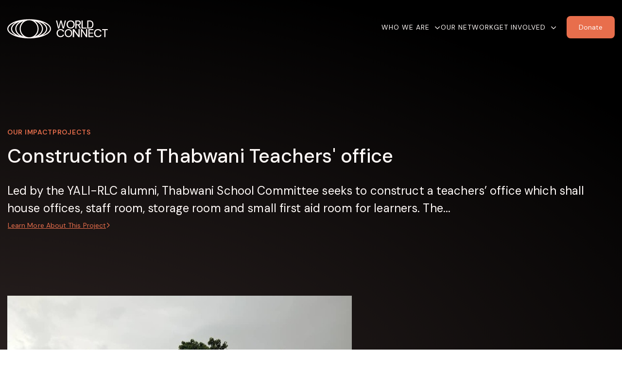

--- FILE ---
content_type: text/html; charset=UTF-8
request_url: https://worldconnect-us.org/projects/construction-of-thabwani-teachers-office
body_size: 13050
content:
<!DOCTYPE html>
<html lang="en">
<head>
    <meta charset="UTF-8">
    <meta name="viewport" content="width=device-width, initial-scale=1">
        <meta name="keywords" content="" >
<meta name="description" content="World Connect activates power inside communities by co-investing with them to advance development on their terms. This ignites a cycle of development that drives effective and sustained progress from inside communities." >
<meta name="platform" content="LOGIC Business Cloud by Cyber-NY https://cyber-ny.com" ><title>World Connect</title>    <meta property="og:updated_time" content="1768758370">
    <link rel="preload" href="https://kit.fontawesome.com/9c00949ad1.css" as="style" onload="this.onload=null;this.rel='stylesheet'">
    <noscript><link rel="stylesheet" href="https://kit.fontawesome.com/9c00949ad1.css" crossorigin="anonymous"></noscript>
    <link rel="preload" href="/auth/check" as="fetch" type="application/json" crossorigin="anonymous">
    <link rel="preload" href="/index/navigation" as="fetch" type="application/json" crossorigin="anonymous">

    
            <link href="/assets/styles/main-d46662cd6c.css" rel="stylesheet" media="all">
    
    <link rel="preconnect" href="https://fonts.gstatic.com/" crossorigin>
    <link rel="preconnect" href="https://fonts.googleapis.com">

    <script src="/assets/scripts/jquery-5f9159157a.js"></script>
                        <script defer src="/assets/scripts/slider-f69df973aa.js"></script>
                    <script defer src="/assets/scripts/main-8fe14342b6.js"></script>


                <link rel="icon" type="image/png" href="/userFiles/uploads/logos/globe.png">
        
    <meta name="twitter:card" content="summary_large_image" />
            <meta name="twitter:site" content="mike@cyber-ny.com" />
    
    <link href="/index/css/page_id/0/?v=1768758370" media="screen" rel="stylesheet" type="text/css" ><script type="text/javascript" defer="defer" src="https://www.google.com/recaptcha/api.js?badge=bottomright&amp;render=6LefoC0sAAAAAPYa35G2uKlnndI_7UeQK3NYyj3_"></script>
    
                <link href="/custom_assets/styles/main-dc6b384c4b.css" rel="stylesheet" media="all">
            <script defer src="/custom_assets/scripts/main-9697527704.js"></script>
    
            <style>
            .footer-branding {
                background-color: #000;
                font-size: 11px;
                padding: 15px 0;
                &, & a {
                    color: #fff;
                    font-family: "Arial", sans-serif;
                }
            }
        </style>
    
    
    
    <style>
    .newsletter {
        & h2 {
            margin-bottom: 16px;
            color: #2F2725;
            font-size: 28px;
            text-align: left;
            font-weight: 500;
            line-height: 32px;
            letter-spacing: 0.28px;
        }
        & .form-group {
            margin-bottom: 0;
        }
        & .form-group-wrap {
            flex-direction: column;
            gap: 16px;
        }
        & .form-control {
            padding: 8px 16px;
            height: 36px;
            display: flex;
            align-items: center;
            color: #2f2725;
            font-size: 14px;
            border-radius: 6px;
            background: rgba(47, 39, 37, 0.05);
            border-color: transparent;
        }
        & button {
            width: 100px !important;
            padding: 10px 16px;
            border-radius: 6px !important;
            color: #fff9f7;
            background: #e86e4c;
            font-size: 12px;
            border: 0;
        }
        @media (min-width:1200px) {
            & h2 {
                margin-top: 0;
                margin-bottom: 32px;
                font-size: 40px;
                text-align: right;
                line-height: 48px;
                letter-spacing: 0.2px;
            }
            & .form-group-wrap {
                flex-direction: row;
                gap: 0;
                justify-content: flex-end;
            }
            & .form-control {
                border-radius: 6px 0 0 6px;
                height: 44px;
            }
            & .form-group {
                margin-bottom: 0;
                max-width: 363px;
                flex-basis: 0;
                flex-grow: 1;
            }
            & button {
                width: 114px !important;
                padding: 10px 16px;
                border-radius: 6px !important;
                font-size: 14px;
            }
        }
    }

	#module-512 {
			font-size: 14px;
			font-weight:400;	}

    .newsletter-footer {
        & h2 {
            margin-bottom: 16px;
            color: #2F2725;
            font-size: 28px;
            text-align: left;
            font-weight: 500;
            line-height: 32px;
            letter-spacing: 0.28px;
        }
        & .form-group {
            margin-bottom: 0;
        }
        & .form-group-wrap {
            flex-direction: column;
            gap: 16px;
        }
        & .form-control {
            padding: 8px 16px;
            height: 36px;
            display: flex;
            align-items: center;
            color: #2f2725;
            font-size: 14px;
            border-radius: 6px;
            background: rgba(47, 39, 37, 0.05);
            border-color: transparent;
        }
        & button {
            width: 100px !important;
            padding: 10px 16px;
            border-radius: 6px !important;
            color: #fff9f7;
            background: #e86e4c;
            font-size: 12px;
            border: 0;
        }
        @media (min-width:1200px) {
            & h2 {
                margin-top: 0;
                margin-bottom: 32px;
                font-size: 40px;
                text-align: right;
                line-height: 48px;
                letter-spacing: 0.2px;
            }
            & .form-group-wrap {
                gap: 32px;
            }
            & .form-group {
                margin-bottom: 0;
                max-width: 363px;
                flex-basis: 0;
                flex-grow: 1;
            }
            & button {
                width: 114px !important;
                padding: 10px 16px;
                border-radius: 6px !important;
                font-size: 14px;
            }
        }
    }

	#module-12 {
			font-size: 12px;
				}
</style>
    
    
    <!-- Google tag (gtag.js) -->
<script async src="https://www.googletagmanager.com/gtag/js?id=G-2MW9W80KTS"></script>
<script>
  window.dataLayer = window.dataLayer || [];
  function gtag(){dataLayer.push(arguments);}
  gtag('js', new Date());

  gtag('config', 'G-2MW9W80KTS');
</script>
    
    
    <style>
        /* Skip link for screen readers and keyboard users */
        .skip-link {
            position: absolute;
            left: -9999px;
            top: auto;
            width: 1px;
            height: 1px;
            overflow: hidden;
        }
        .skip-link:focus, .skip-link:active {
            left: 0;
            top: 0;
            width: auto;
            height: auto;
            overflow: visible;
            padding: 12px 16px;
            background: #000;
            color: #fff;
            z-index: 10000;
        }
    </style>
</head>
<body class="header-fixed header-fixed projects-page projects-single" id="">
<a href="#site-navigation" class="skip-link" tabindex="0">Skip to main navigation</a>
<a href="#main-content" class="skip-link" tabindex="0">Skip to main content</a>
<a href="#site-footer" class="skip-link" tabindex="0">Skip to footer</a>
<div id="site-navigation" role="navigation" aria-label="Primary">
<div class="header-wrap navbar-fixed-top-static"">
    <div class="header header--world-connect container">
        <div class="brand navbar-brand">
            <a href="/">
                                    <img class="img-responsive logo-main" src="/userFiles/uploads/logos/logo.svg" alt="World Connect">
                    <img class="img-responsive logo-sticky hide" src="/userFiles/uploads/logos/logo.svg" alt="World Connect">
                            </a>
        </div>
        <div class="nav">
            <ul id="nav-toggle" class="collapse navbar-nav">
                                                            <li class="dropdown /active/">
                            <a href="/who-we-are" class="dropdown-toggle nav-style-id-1"  data-toggle="dropdown" id="who-we-are">Who We Are</a>
                                                            <ul class="dropdown-menu" aria-labelledby="who-we-are">
                                                                            <li>
                                            <a href="/our-team" class="nav-style-id-33"  id="who-we-are-our-team">Our Team</a>
                                        </li>
                                                                    </ul>
                                                    </li>
                                                                                <li>
                            <a href="/our-network" class="nav-style-id-2"  id="our-network">Our Network</a>
                        </li>
                                                                                <li class="dropdown /active/">
                            <a href="/get-involved" class="dropdown-toggle nav-style-id-4"  data-toggle="dropdown" id="get-involved">Get Involved</a>
                                                            <ul class="dropdown-menu" aria-labelledby="get-involved">
                                                                            <li>
                                            <a href="/donate" class="nav-style-id-5"  id="get-involved-donate">Donate</a>
                                        </li>
                                                                            <li>
                                            <a href="/projects/unfunded" class="nav-style-id-21"  id="get-involved-donate-to-an-unfunded-project">Donate to An Unfunded Project</a>
                                        </li>
                                                                            <li>
                                            <a href="/events" class="nav-style-id-6"  id="get-involved-events">Events</a>
                                        </li>
                                                                            <li>
                                            <a href="/contact-us" class="nav-style-id-8"  id="get-involved-contact-us">Contact Us</a>
                                        </li>
                                                                    </ul>
                                                    </li>
                                                </ul>
        </div>
                <a href="/donate" class="btn btn--terracotta"><span>Donate</span></a>
        <button type="button" class="nav-toggle" data-toggle="collapse" data-target="#nav-toggle">
            <span class="sr-only">Toggle navigation</span>
            <svg xmlns="http://www.w3.org/2000/svg" width="24" height="24" viewBox="0 0 24 24" fill="none">
                <path d="M2 6C2 5.44772 2.44772 5 3 5H21C21.5523 5 22 5.44772 22 6C22 6.55228 21.5523 7 21 7H3C2.44772 7 2 6.55228 2 6Z" fill="#FFF9F7"/>
                <path d="M2 12C2 11.4477 2.44772 11 3 11H21C21.5523 11 22 11.4477 22 12C22 12.5523 21.5523 13 21 13H3C2.44772 13 2 12.5523 2 12Z" fill="#FFF9F7"/>
                <path d="M3 17C2.44772 17 2 17.4477 2 18C2 18.5523 2.44772 19 3 19H21C21.5523 19 22 18.5523 22 18C22 17.4477 21.5523 17 21 17H3Z" fill="#FFF9F7"/>
            </svg>
        </button>
        <form class="search-form" action="/search" method="post">
            <svg xmlns="http://www.w3.org/2000/svg" width="16" height="16" viewBox="0 0 16 16" fill="none">
                <path d="M7.33333 12.6667C10.2789 12.6667 12.6667 10.2789 12.6667 7.33333C12.6667 4.38781 10.2789 2 7.33333 2C4.38781 2 2 4.38781 2 7.33333C2 10.2789 4.38781 12.6667 7.33333 12.6667Z" stroke="#E5D1CC" stroke-linecap="round" stroke-linejoin="round"/>
                <path d="M14 14L11.1333 11.1334" stroke="#E5D1CC" stroke-linecap="round" stroke-linejoin="round"/>
            </svg>

            <input type="text" class="form-control--search" name="s" placeholder="Search Project Database...">
        </form>
    </div>
</div>


<script>
    $(function() {
        $(document).on("click", '.search-button', function () {
            $('.search-form').fadeIn(500);
            $('body')
                .addClass('search-open')
                .append('<div class="search-backdrop"></div>');
        });

        $(document).on("click", '.search-backdrop', function () {
            $('.search-form').fadeOut(300);
            $('.search-backdrop')
                .fadeOut(500)
                .remove();
            $('.body').removeClass('search-open');
        });

        $('#nav-toggle').on('show.bs.collapse', function () {
            $('.search-form').show();
            $('.nav-toggle').html(`<svg xmlns="http://www.w3.org/2000/svg" width="24" height="24" viewBox="0 0 24 24" fill="none">
  <path d="M18.7071 6.70711C19.0976 6.31658 19.0976 5.68342 18.7071 5.29289C18.3166 4.90237 17.6834 4.90237 17.2929 5.29289L12 10.5858L6.70711 5.29289C6.31658 4.90237 5.68342 4.90237 5.29289 5.29289C4.90237 5.68342 4.90237 6.31658 5.29289 6.70711L10.5858 12L5.29289 17.2929C4.90237 17.6834 4.90237 18.3166 5.29289 18.7071C5.68342 19.0976 6.31658 19.0976 6.70711 18.7071L12 13.4142L17.2929 18.7071C17.6834 19.0976 18.3166 19.0976 18.7071 18.7071C19.0976 18.3166 19.0976 17.6834 18.7071 17.2929L13.4142 12L18.7071 6.70711Z" fill="#FFF9F7"/>
</svg>
`);
            $('.header--world-connect').addClass('nav-open');
        });
        $('#nav-toggle').on('hide.bs.collapse', function () {
            $('.search-form').hide();
            $('.nav-toggle').html(`<svg xmlns="http://www.w3.org/2000/svg" width="24" height="24" viewBox="0 0 24 24" fill="none">
                <path d="M2 6C2 5.44772 2.44772 5 3 5H21C21.5523 5 22 5.44772 22 6C22 6.55228 21.5523 7 21 7H3C2.44772 7 2 6.55228 2 6Z" fill="#FFF9F7"/>
                <path d="M2 12C2 11.4477 2.44772 11 3 11H21C21.5523 11 22 11.4477 22 12C22 12.5523 21.5523 13 21 13H3C2.44772 13 2 12.5523 2 12Z" fill="#FFF9F7"/>
                <path d="M3 17C2.44772 17 2 17.4477 2 18C2 18.5523 2.44772 19 3 19H21C21.5523 19 22 18.5523 22 18C22 17.4477 21.5523 17 21 17H3Z" fill="#FFF9F7"/>
            </svg>
`);
            $('.header--world-connect').removeClass('nav-open');
        });
    });

</script>
</div>
<div role="main" class="main" id="main-content">
    <div id="alert-area"></div>

        <div class="">
        <div class="d-flex d-flex--single m-b-50">
                        <div class="col" style="flex: 0 0 100%; max-width: 100%;">
                
<div class="hero bg-gradient-2--curved m-b-0">
    <div class="container">
        <ul class="breadcrumb-nav">
            <li><a href="/our-impact">Our Impact</a></li>
            <li><a class="active" href="/projects">Projects</a></li>
        </ul>
        <div class="hero-copy-wrapper">
            <div class="hero-copy">
                <h1 class="text-soft-sand-light h3 m-b-30 m-t-0">Construction of Thabwani Teachers' office</h1>
                
                    <p class="body-l text-soft-sand-light m-b-0">Led by the YALI-RLC alumni, Thabwani School Committee seeks to construct a teachers&rsquo; office which shall house offices, staff room, storage room and small first aid room for learners. The...</p>
                    <a href="#about" class="btn btn--text text-terracotta p-l-0">
                        <span>Learn More About This Project</span> <i class="fa-regular fa-angle-right"></i>
                    </a>
                            </div>
                    </div>
        <div class="project-details">
                            <!-- Slider main container -->
                <div class="swiper">
                    <!-- Additional required wrapper -->
                    <div class="swiper-wrapper">
                        <!-- Slides -->
                                                    <div class="swiper-slide">
                                <picture>
                                    <source class="img-responsive" srcset="/media_cache/files/projects/project_detail/5851_IMG-20220224-WA0011.jpg" media="(min-width: 768px)" >
                                    <img class="img-responsive" srcset="/media_cache/files/projects/project_detail/5851_IMG-20220224-WA0011.jpg" alt="" />
                                </picture>
                            </div>

                                                    <div class="swiper-slide">
                                <picture>
                                    <source class="img-responsive" srcset="/media_cache/files/projects/project_detail/5851_IMG-20220415-WA0001.jpg" media="(min-width: 768px)" >
                                    <img class="img-responsive" srcset="/media_cache/files/projects/project_detail/5851_IMG-20220415-WA0001.jpg" alt="" />
                                </picture>
                            </div>

                                                    <div class="swiper-slide">
                                <picture>
                                    <source class="img-responsive" srcset="/media_cache/files/projects/project_detail/5851_IMG-20220421-WA0034.jpg" media="(min-width: 768px)" >
                                    <img class="img-responsive" srcset="/media_cache/files/projects/project_detail/5851_IMG-20220421-WA0034.jpg" alt="" />
                                </picture>
                            </div>

                                                    <div class="swiper-slide">
                                <picture>
                                    <source class="img-responsive" srcset="/media_cache/files/projects/project_detail/5851_IMG-20220415-WA0000.jpg" media="(min-width: 768px)" >
                                    <img class="img-responsive" srcset="/media_cache/files/projects/project_detail/5851_IMG-20220415-WA0000.jpg" alt="" />
                                </picture>
                            </div>

                                                    <div class="swiper-slide">
                                <picture>
                                    <source class="img-responsive" srcset="/media_cache/files/projects/project_detail/5851_IMG-20220421-WA0036.jpg" media="(min-width: 768px)" >
                                    <img class="img-responsive" srcset="/media_cache/files/projects/project_detail/5851_IMG-20220421-WA0036.jpg" alt="" />
                                </picture>
                            </div>

                                                    <div class="swiper-slide">
                                <picture>
                                    <source class="img-responsive" srcset="/media_cache/files/projects/project_detail/5851_IMG_1171.jpg" media="(min-width: 768px)" >
                                    <img class="img-responsive" srcset="/media_cache/files/projects/project_detail/5851_IMG_1171.jpg" alt="" />
                                </picture>
                            </div>

                                                    <div class="swiper-slide">
                                <picture>
                                    <source class="img-responsive" srcset="/media_cache/files/projects/project_detail/5851_IMG-20230211-WA0072.jpg" media="(min-width: 768px)" >
                                    <img class="img-responsive" srcset="/media_cache/files/projects/project_detail/5851_IMG-20230211-WA0072.jpg" alt="" />
                                </picture>
                            </div>

                                                    <div class="swiper-slide">
                                <picture>
                                    <source class="img-responsive" srcset="/media_cache/files/projects/project_detail/5851_IMG-20230211-WA0062.jpg" media="(min-width: 768px)" >
                                    <img class="img-responsive" srcset="/media_cache/files/projects/project_detail/5851_IMG-20230211-WA0062.jpg" alt="" />
                                </picture>
                            </div>

                                                    <div class="swiper-slide">
                                <picture>
                                    <source class="img-responsive" srcset="/media_cache/files/projects/project_detail/5851_IMG-20230211-WA0073.jpg" media="(min-width: 768px)" >
                                    <img class="img-responsive" srcset="/media_cache/files/projects/project_detail/5851_IMG-20230211-WA0073.jpg" alt="" />
                                </picture>
                            </div>

                                                    <div class="swiper-slide">
                                <picture>
                                    <source class="img-responsive" srcset="/media_cache/files/projects/project_detail/5851_IMG-20230211-WA0065.jpg" media="(min-width: 768px)" >
                                    <img class="img-responsive" srcset="/media_cache/files/projects/project_detail/5851_IMG-20230211-WA0065.jpg" alt="" />
                                </picture>
                            </div>

                                                    <div class="swiper-slide">
                                <picture>
                                    <source class="img-responsive" srcset="/media_cache/files/projects/project_detail/5851_IMG-20230211-WA0063.jpg" media="(min-width: 768px)" >
                                    <img class="img-responsive" srcset="/media_cache/files/projects/project_detail/5851_IMG-20230211-WA0063.jpg" alt="" />
                                </picture>
                            </div>

                                            </div>
                    <div class="swiper-controls">
                        <div class="control control--prev">
                            <svg width="54" height="54" viewBox="0 0 54 54" fill="none" xmlns="http://www.w3.org/2000/svg">
                                <rect x="1" y="1" width="51.162" height="51.162" rx="25.581" stroke="#ffffff" stroke-width="2"></rect>
                                <path d="M29.6315 14.8158L18.0449 26.4024L29.6315 37.989" stroke="#ffffff" stroke-width="2.72626"></path>
                            </svg>
                        </div>
                        <div class="control control--next">
                            <svg width="54" height="54" viewBox="0 0 54 54" fill="none" xmlns="http://www.w3.org/2000/svg">
                                <rect x="1.83799" y="1" width="51.162" height="51.162" rx="25.581" stroke="#ffffff" stroke-width="2"></rect>
                                <path d="M24.3685 38.3462L35.9551 26.7596L24.3685 15.173" stroke="#ffffff" stroke-width="2.72626"></path>
                            </svg>
                        </div>
                    </div>
                </div>



                                        <div class="project-stats">
                                            <div class="project-stats__item">
                            <div class="icon m-b-20"><svg xmlns="http://www.w3.org/2000/svg" width="24" height="24" viewBox="0 0 24 24" fill="none">
  <path d="M19 4H5C3.89543 4 3 4.89543 3 6V20C3 21.1046 3.89543 22 5 22H19C20.1046 22 21 21.1046 21 20V6C21 4.89543 20.1046 4 19 4Z" stroke="#FFF9F7" stroke-linecap="round" stroke-linejoin="round"/>
  <path d="M16 2V6" stroke="#FFF9F7" stroke-linecap="round" stroke-linejoin="round"/>
  <path d="M8 2V6" stroke="#FFF9F7" stroke-linecap="round" stroke-linejoin="round"/>
  <path d="M3 10H21" stroke="#FFF9F7" stroke-linecap="round" stroke-linejoin="round"/>
</svg></div>
                            <div class="stat-label h6">Year</div>
                            <div class="value body-m m-b-20">2022</div>
                                                    </div>
                                            <div class="project-stats__item">
                            <div class="icon m-b-20"><svg xmlns="http://www.w3.org/2000/svg" width="25" height="24" viewBox="0 0 25 24" fill="none">
  <path d="M12.25 22C17.773 22 22.25 17.523 22.25 12C22.25 6.477 17.773 2 12.25 2C6.727 2 2.25 6.477 2.25 12C2.25 17.523 6.727 22 12.25 22Z" stroke="#FFF9F7" stroke-linecap="round" stroke-linejoin="round"/>
  <path d="M9.25 12L11.25 14L15.25 10" stroke="#FFF9F7" stroke-linecap="round" stroke-linejoin="round"/>
</svg></div>
                            <div class="stat-label h6">Status</div>
                            <div class="value body-m m-b-20">Funded</div>
                                                    </div>
                                            <div class="project-stats__item">
                            <div class="icon m-b-20"><svg xmlns="http://www.w3.org/2000/svg" width="25" height="24" viewBox="0 0 25 24" fill="none">
  <path d="M3.47 12.92C3.17476 13.0974 2.93033 13.348 2.76039 13.6476C2.59045 13.9472 2.50075 14.2856 2.5 14.63V17.87C2.50075 18.2144 2.59045 18.5528 2.76039 18.8524C2.93033 19.152 3.17476 19.4026 3.47 19.58L6.47 21.38C6.78106 21.5669 7.13711 21.6656 7.5 21.6656C7.86289 21.6656 8.21894 21.5669 8.53 21.38L12.5 19V13.5L7.5 10.5L3.47 12.92Z" stroke="#FFF9F7" stroke-linecap="round" stroke-linejoin="round"/>
  <path d="M7.49977 16.5004L2.75977 13.6504" stroke="#FFF9F7" stroke-linecap="round" stroke-linejoin="round"/>
  <path d="M7.5 16.5L12.5 13.5" stroke="#FFF9F7" stroke-linecap="round" stroke-linejoin="round"/>
  <path d="M7.5 16.5V21.67" stroke="#FFF9F7" stroke-linecap="round" stroke-linejoin="round"/>
  <path d="M12.5 13.5V19L16.47 21.38C16.7811 21.5669 17.1371 21.6656 17.5 21.6656C17.8629 21.6656 18.2189 21.5669 18.53 21.38L21.53 19.58C21.8252 19.4026 22.0697 19.152 22.2396 18.8524C22.4096 18.5528 22.4992 18.2144 22.5 17.87V14.63C22.4992 14.2856 22.4096 13.9472 22.2396 13.6476C22.0697 13.348 21.8252 13.0974 21.53 12.92L17.5 10.5L12.5 13.5Z" stroke="#FFF9F7" stroke-linecap="round" stroke-linejoin="round"/>
  <path d="M17.5 16.5L12.5 13.5" stroke="#FFF9F7" stroke-linecap="round" stroke-linejoin="round"/>
  <path d="M17.5 16.5004L22.24 13.6504" stroke="#FFF9F7" stroke-linecap="round" stroke-linejoin="round"/>
  <path d="M17.5 16.5V21.67" stroke="#FFF9F7" stroke-linecap="round" stroke-linejoin="round"/>
  <path d="M8.47 4.4196C8.17476 4.59698 7.93033 4.84761 7.76039 5.14719C7.59045 5.44678 7.50075 5.78518 7.5 6.1296V10.4996L12.5 13.4996L17.5 10.4996V6.1296C17.4992 5.78518 17.4096 5.44678 17.2396 5.14719C17.0697 4.84761 16.8252 4.59698 16.53 4.4196L13.53 2.6196C13.2189 2.43272 12.8629 2.33398 12.5 2.33398C12.1371 2.33398 11.7811 2.43272 11.47 2.6196L8.47 4.4196Z" stroke="#FFF9F7" stroke-linecap="round" stroke-linejoin="round"/>
  <path d="M12.4998 8.00039L7.75977 5.15039" stroke="#FFF9F7" stroke-linecap="round" stroke-linejoin="round"/>
  <path d="M12.5 8.00039L17.24 5.15039" stroke="#FFF9F7" stroke-linecap="round" stroke-linejoin="round"/>
  <path d="M12.5 13.5V8" stroke="#FFF9F7" stroke-linecap="round" stroke-linejoin="round"/>
</svg></div>
                            <div class="stat-label h6">Sector</div>
                            <div class="value body-m m-b-20">Education</div>
                                                    </div>
                                            <div class="project-stats__item">
                            <div class="icon m-b-20"><svg xmlns="http://www.w3.org/2000/svg" width="25" height="24" viewBox="0 0 25 24" fill="none">
  <path d="M12.75 2V22" stroke="#FFF9F7" stroke-linecap="round" stroke-linejoin="round"/>
  <path d="M17.75 5H10.25C9.32174 5 8.4315 5.36875 7.77513 6.02513C7.11875 6.6815 6.75 7.57174 6.75 8.5C6.75 9.42826 7.11875 10.3185 7.77513 10.9749C8.4315 11.6313 9.32174 12 10.25 12H15.25C16.1783 12 17.0685 12.3687 17.7249 13.0251C18.3813 13.6815 18.75 14.5717 18.75 15.5C18.75 16.4283 18.3813 17.3185 17.7249 17.9749C17.0685 18.6313 16.1783 19 15.25 19H6.75" stroke="#FFF9F7" stroke-linecap="round" stroke-linejoin="round"/>
</svg></div>
                            <div class="stat-label h6">Investment</div>
                            <div class="value body-m m-b-20">$7,678.21</div>
                                                    </div>
                                    </div>
                    </div>
    </div>
</div>
<div class="section-block bg-soft-sand-light">
    <div class="container">
        <div class="project-description" id="about">
            <h2 class="h5 m-t-0">About this Project</h2>
            <div>
                <strong>Project Launch: 1-12-22</strong>
            </div>

            <p><span style="font-weight: 400;">Led by the YALI-RLC alumni, Thabwani School Committee seeks to construct a teachers&rsquo; office which shall house offices, staff room, storage room and small first aid room for learners. The overall objective of the project is to improve learners&rsquo; academic performance by providing an adequate and conducive environment for teachers to prepare for lessons as well as allowing learners to claim their classroom which is currently being used as staff room. The teachers&rsquo; office block shall be fitted with office tables and chairs. </span></p>
                            <div class="m-t-20">
                    <strong>Project Update: 5-11-22</strong>
                </div>

                <p><span style="font-weight: 400;">Siyaphera Makunganya, a YALI-RLC alumnus in collaboration with Thabwani Primary School Management Committee is in the process of constructing a Teachers office at Thabwani Primary School in GVH Maluwa, TA Chikowi, Zomba district. Three months after receiving&nbsp; the grant, construction has progressed up to roofing level remaining with painting, drainage system development and fixing gullies. The group has also purchased 18 chairs and 8 tables out of the planned 22 chairs and 12 tables. With the remaining 40%, the project team will finish the structure and purchase the remaining furniture. In addition to providing a conducive working environment for teachers, the project will also help in reducing congestion by reclaiming one of the classroom blocks that is currently being used as a teacher&rsquo;s office. </span></p>            
            
                <div class="m-t-20">
                    <strong class="h5">Final Report: 12-31-24</strong>
                </div>

                <p><span style="font-weight: 400;">Led by YALI-RLC alumnus Siyaphera Makunganya, the Thabwani School Management Committee utilized $7,678.21 to construct a teacher&rsquo;s office at Thabwani Primary School in Zomba District.&nbsp; The teacher&rsquo;s office includes a space for a staff room, a storage room, and a small first aid room for students. The initiative directly benefited 22 teachers (16 females and 6 males) by providing them with a dedicated workspace for lesson preparation, resting, and storing teaching materials. This has motivated them to improve their performance, which ultimately benefits the 1,497 students at the school (793 boys and 704 girls). Furthermore, the development allowed students, who were previously learning under the tree, to reclaim the classroom that was initially used as a staff room. </span><i><span style="font-weight: 400;">Mrs. Nkhoma, 41, a teacher at the school, shares her joy, &ldquo;Before this office was built, we had to work outdoors or borrow a classroom, disrupting students' learning. Meetings were inefficient, and weather conditions posed challenges. The new office now provides a proper workspace, allowing us to support students more effectively and securely.&rdquo;</span></i></p>                    </div>
            </div>
</div>

<div class="section-block section-share bg-soft-sand text-center">
    <div class="section-share__project">
        <h2 class="h5 m-t-0">Follow Us</h2>
                <ul>
            <li>
                <a href="https://www.instagram.com/worldconnectus/" target="_blank">
                    <i class="fa-brands fa-instagram fa-xl"></i>
                </a>
            </li>
            <li>
                <a href="https://www.facebook.com/WorldConnectUS" target="_blank">
                    <i class="fa-brands fa-facebook fa-xl"></i>
                </a>
            </li>
            <li>
                <a href="https://www.linkedin.com/company/world-connect-inc./" target="_blank">
                    <i class="fa-brands fa-linkedin fa-xl"></i>
                </a>
            </li>
                        <li>
                <a href="https://www.youtube.com/channel/UCKxGI4GMTJyKThJC1_p6cSg" target="_blank">
                    <i class="fa-brands fa-youtube fa-xl"></i>
                </a>
            </li>
        </ul>
    </div>
    <div class="section-share__cta bg-gradient-warm">
        <h2 class="h5 m-t-0">Donate to Projects<br>Like This One</h2>
                <a href="/donate" class="btn btn--terracotta">
            <span>Donate Now</span>
        </a>
    </div>
</div>

<style>
    .hero {
        padding-top: 120px;
        padding-bottom: 163px;
        background-color: #fff9f7;
    }
    .section-block {
        padding-top: 80px;
        padding-bottom: 80px;
    }
    .breadcrumb-nav {
        display: flex;
        padding: 0;
        margin: 0 0 16px;
        list-style: none;
        gap: 16px;

        color: var(--Sand---Darker,#e5d1cc);
        font-size: 14px;
        font-weight: 600;
        line-height: 18px;
        letter-spacing: .7px;
        text-transform: uppercase;

        & a {
            color: #776F6D;
        }

        & a.active {
            color: var(--Sand---Darker,#e5d1cc);
        }

        & li+li {
            display: flex;
            gap: 16px;
        }

        & li+li:before {
            content: '\f105';
            display: inline-block;
            font-family: 'Font Awesome 6 Pro';
            -webkit-font-smoothing: antialiased;
        }
    }
    .project-stats {
        display: grid;
        gap: 45px 24px;
        grid-template-columns: repeat(2, 1fr);
        padding: 120px 0 20px;

        & .stat-label, .value {
            color: #FFF9F7;
            margin: 0;
        }

        & .stat-label {
            margin-bottom: 8px;
            text-transform: uppercase;
        }

    }
    .project-description {
        & h2.h5 {
            margin-bottom: 8px;
        }
    }
    .section-share {
        padding-left:15px;
        padding-right:15px;
        display: flex;
        flex-direction: column;
        gap: 20px;
        & h2 {
            margin-bottom: 8px;
        }
        &:before, &:after {
            display: none;
        }
    }
    .section-share__project {
        padding: 36px 0;
        & ul {
            list-style: none;
            margin: 0;
            padding: 0;
            display: flex;
            justify-content: center;
            gap: 40px;
        }
        & p {
            margin-bottom: 40px;
        }
    }
    .section-share__cta {
        padding: 36px 24px;

        & p {
            margin-bottom: 30px;
        }

        & .btn {
            width: fit-content !important;
            margin: 0 auto;
        }
    }
    .swiper {
        width: 100%;
        height: 100%;
        max-width: 709px;
        margin: 0;

        & .swiper-slide img {
            width: 100%;
            height: 100%;
            object-fit: cover;
        }

        & .swiper-controls {
            display: flex;
            justify-content: center;
            gap: 15px;
            margin-top: 24px;
        }

        & .swiper-button-disabled {
            opacity: 0.5;
            pointer-events: none;
        }
    }
    .project-details {
        padding-top:40px
    }
    .hero-copy-wrapper {
        display: flex;
        flex-direction: column;
        gap: 30px;
    }
    @media (min-width:1200px) {
        .hero {
            padding-top: 263px;
            padding-bottom: 191px;

            & .hero-copy {
                max-width: 830px;
            }


            & .hero-copy-wrapper {
                flex-direction: row;
                align-items: center;
            }

        }
        .section-block {
            padding-top: 128px;
            padding-bottom: 128px;
        }
        .block {
            display: block;
        }
        .project-stats {
            column-gap: 45px;
            grid-template-columns: repeat(4, 1fr);
            padding: 128px 0 20px;

        }

        .project-details {
            display: flex;
            gap: 70px;
            padding-top: 128px;
            align-items: start;

            & .image {
                flex: 0 0 100%;
                max-width: 709px;
            }

            & .project-stats {
                gap: 45px 24px;
                grid-template-columns: repeat(2, 1fr);
                padding: 0;
            }
        }

        .project-description {
            max-width:808px;

            & h2.h5 {
                font-size: 32px;
                font-weight: 500;
                line-height: 36px; /* 112.5% */
                letter-spacing: 0.16px;
                margin-bottom: 16px;
            }
        }

        .section-share {
            display: grid;
            grid-template-columns: repeat(2, 1fr);
            padding: 0;
            gap: 0;

            &  h2.h5 {
                font-size: 40px;
                line-height: 48px; /* 120% */
                letter-spacing: 0.2px;
            }
        }

        .section-share__project {
            padding: 172px 0;
            background: url('/custom_assets/images/projects/cta-cards.jpg') no-repeat center center;
            background-size: cover;

            & ul a, p, h2.h5 {
                color: #fff;
            }
            & p {
                margin-bottom: 120px;
            }
        }

        .section-share__cta {
            padding: 172px 48px;

            & p {
                margin-bottom: 30px;
            }

            & .btn {
                width: fit-content !important;
                margin: 0 auto;
            }
        }
    }

</style>
<script>
    $(function() {
                const swiper = new Swiper('.swiper', {
            slidesPerView: 1,
            spaceBetween: 0,
            grabCursor: true,
            speed: 1000,
            navigation: {
                prevEl: '.control--prev',
                nextEl: '.control--next'
            },
        });
            });
</script>

            </div>
                    </div>
    </div>

    
</div>
<footer id="site-footer" role="contentinfo">
<footer class="hidden-xs"><div id="section-block-1" class="section-block  "><div id="row-anchor-21"></div><div id="row-block-21" class="row-block  container  " ><div class="row"><div id="column-block-31" class="module-block column-block col-sm-6"><div id="logo-address"></div><div id="module-block-1" data-type="Image" class="editable module-block "><div class="thumbnails-v1  split-none  " id="module-1"  data-animation-effect="none">
	<div class="thumbnail-img">
        			                <img class="img-responsive    "
                     src="/userFiles/uploads/logos/world-logo.svg"
                     alt="" title=""
                     width='163'                     height='73'                                    >
            						<span class="sr-only">opens in a new window</span>
			</a>
			</div>
	<div class="caption">
		<p>World Connect<br />1370 Ave of the Americas, 29th Floor<br />New York, NY 10019</p>	</div>
</div>


</div><div id="module-anchor-6"></div><div id="module-block-6" data-type="Custom Code" class="editable module-block "><div class=" split-none  " id="module-6"  data-animation-effect="none">
	<ul class="flex-row" style="list-style: none; padding: 0; margin: 0 0 27px; gap:40px;">
    <li>
        <a href="https://www.instagram.com/worldconnectus/" target="_blank" style="color: #2F2725; opacity: .2">
            <i class="fa-brands fa-instagram"></i>
        </a>
    </li>
    <li>
        <a href="https://www.facebook.com/WorldConnectUS" target="_blank" style="color: #2F2725; opacity: .2">
            <i class="fa-brands fa-facebook"></i>
        </a>
    </li>
    <li>
        <a href="https://www.linkedin.com/company/world-connect-inc./" target="_blank" style="color: #2F2725; opacity: .2">
            <i class="fa-brands fa-linkedin"></i>
        </a>
    </li>
  
    <li>
        <a href="https://www.youtube.com/channel/UCKxGI4GMTJyKThJC1_p6cSg" target="_blank" style="color: #2F2725; opacity: .2">
            <i class="fa-brands fa-youtube"></i>
        </a>
    </li>
</ul></div>
</div></div><div id="column-block-32" class="module-block column-block col-sm-6"><div id="module-anchor-4"></div><div id="module-block-4" data-type="Newsletter Opt-In" class="editable module-block "></div><div id="module-anchor-403"></div><div id="module-block-403" data-type="Custom Code" class="editable module-block "><div class=" split-none  " id="module-403"  data-animation-effect="none">
	<div class="newsletter">
    <h2>Sign up for our newsletter</h2>
    <form action="https://worldconnect-us.us1.list-manage.com/subscribe/post?u=ecd169e9d87f3f1aec5380c7c&amp;id=56ac732c3b" method="post" target="_blank">
        <div class="flex-row form-group-wrap">
            <div class="form-group">
                <input type="email" class="form-control" placeholder="email" name="EMAIL" required>
            </div>
            <button class="" type="submit">Subscribe</button>
        </div>
    </form>
</div>
</div>
</div></div></div></div><div id="row-anchor-348"></div><div id="row-block-348" class="row-block  container  " ><div class="row"><div id="column-block-447" class="module-block column-block col-sm-4"><div id="module-anchor-512"></div><div id="module-block-512" data-type="Copyright" class="editable module-block "><div class=" split-none  " id="module-512"  data-animation-effect="none">
	<div class="text-left" style="color:#776f6d">
		<i class="fa fa-copyright"></i>
		2026				World Connect.  All Rights Reserved			</div>
</div>


</div></div><div id="column-block-448" class="module-block column-block col-sm-8"><div id="module-anchor-513"></div><div id="module-block-513" data-type="Text Block" class="editable module-block ">
    <div class=" split-none  " id="module-513"  data-animation-effect="none">
        <ul>
<li><a href="https://worldconnect.global/charlotte-daniel-fund">Charlotte Daniel Fund</a></li>
<li><a href="https://worldconnect.global/powell-r-cabot-fund">Powell R. Cabot Fund</a></li>
<li><a href="https://worldconnect.global/contact-us">Contact Us</a></li>
<li><a href="https://worldconnect.global/annual-report">Financial Information</a></li>
<li><a href="https://worldconnect.global/privacy-policy">Privacy Policy</a></li>
<li><a href="https://worldconnect.global/terms-of-use">Terms of Use</a></li>
</ul>
            </div>




</div></div></div></div></div></footer><footer class="visible-xs"><div id="section-block-3" class="section-block   hidden-lg"><div id="row-anchor-19"></div><div id="row-block-19" class="row-block  container  " ><div class="row"><div id="column-block-29" class="module-block column-block col-sm-12"><div id="module-anchor-11"></div><div id="module-block-11" data-type="Newsletter Opt-In" class="editable module-block "></div><div id="module-anchor-402"></div><div id="module-block-402" data-type="Custom Code" class="editable module-block "><div class=" split-none  " id="module-402"  data-animation-effect="none">
	<div class="newsletter-footer">
    <h2>Sign up for our newsletter</h2>
    <form action="https://worldconnect-us.us1.list-manage.com/subscribe/post?u=ecd169e9d87f3f1aec5380c7c&amp;id=56ac732c3b" method="post" target="_blank">
        <div class="flex-row form-group-wrap">
            <div class="form-group">
                <input type="email" class="form-control" placeholder="email" name="EMAIL" required>
            </div>
            <button class="" type="submit">Subscribe</button>
        </div>
    </form>
</div>
</div>
</div><div id="logo-address"></div><div id="module-block-7" data-type="Image" class="editable module-block "><div class="thumbnails-v1  split-none  " id="module-7"  data-animation-effect="none">
	<div class="thumbnail-img">
        			                <img class="img-responsive    "
                     src="/userFiles/uploads/logos/world-logo.svg"
                     alt="" title=""
                     width='146'                     height='66'                                    >
            						<span class="sr-only">opens in a new window</span>
			</a>
			</div>
	<div class="caption">
		<p>World Connect<br />1370 Ave of the Americas, 29th Floor<br />New York, NY 10019</p>	</div>
</div>


</div></div></div></div><div id="row-anchor-20"></div><div id="row-block-20" class="row-block  container  " ><div class="row"><div id="column-block-30" class="module-block column-block col-sm-12"><div id="module-anchor-13"></div><div id="module-block-13" data-type="Custom Code" class="editable module-block "><div class=" split-none  " id="module-13"  data-animation-effect="none">
	<hr class="m-t-0" style="margin-bottom: 27px;background: rgba(47, 39, 37, 0.50);">
<ul class="flex-row" style="list-style: none; padding: 0; margin: 0 0 27px; gap:40px;">
    <li>
        <a href="https://www.instagram.com/worldconnectus/" target="_blank" style="color: #2F2725; opacity: .2">
            <i class="fa-brands fa-instagram"></i>
        </a>
    </li>
    <li>
        <a href="https://www.facebook.com/WorldConnectUS" target="_blank" style="color: #2F2725; opacity: .2">
            <i class="fa-brands fa-facebook"></i>
        </a>
    </li>
    <li>
        <a href="https://www.linkedin.com/company/world-connect-inc./" target="_blank" style="color: #2F2725; opacity: .2">
            <i class="fa-brands fa-linkedin"></i>
        </a>
    </li>
    <li>
        <a href="https://www.youtube.com/channel/UCKxGI4GMTJyKThJC1_p6cSg" target="_blank" style="color: #2F2725; opacity: .2">
            <i class="fa-brands fa-youtube"></i>
        </a>
    </li>
</ul></div>
</div><div id="module-anchor-12"></div><div id="module-block-12" data-type="Copyright" class="editable module-block "><div class=" split-none  " id="module-12"  data-animation-effect="none">
	<div class="text-left" >
		<i class="fa fa-copyright"></i>
		2026				World Connect.  All Rights Reserved			</div>
</div>


</div><div id="funds"></div><div id="module-block-9" data-type="Text Block" class="editable module-block ">
    <div class=" split-none  " id="module-9"  data-animation-effect="none">
        <ul>
<li><a href="https://worldconnect.global/charlotte-daniel-fund">Charlotte Daniel Fund</a></li>
<li><a href="https://worldconnect.global/powell-r-cabot-fund">Powell R. Cabot Fund</a></li>
</ul>
            </div>




</div><div id="contact"></div><div id="module-block-514" data-type="Text Block" class="editable module-block ">
    <div class=" split-none  " id="module-514"  data-animation-effect="none">
        <ul>
<li><a href="https://worldconnect.global/contact-us">Contact Us</a></li>
<li><a href="https://worldconnect.global/annual-report">Financial Information</a></li>
</ul>
            </div>




</div><div id="privacy-policy"></div><div id="module-block-642" data-type="Text Block" class="editable module-block ">
    <div class=" split-none  " id="module-642"  data-animation-effect="none">
        <ul>
<li><a href="https://worldconnect.global/privacy-policy">Privacy Policy</a></li>
<li><a href="https://worldconnect.global/terms-of-use">Terms of Use</a></li>
</ul>
            </div>




</div></div></div></div></div></footer></footer>

<div class="modal modal--video fade" data-keyboard="false" id="modal">
    <div class="modal-dialog modal-lg">
        <div class="modal-content">
            <div class="modal-header">
                <button aria-hidden="true" class="close" data-dismiss="modal" type="button">
                    close
                    <i class="fa fa-times-circle"></i>
                </button>
            </div>
            <div class="modal-body">
            </div>

            <div class="modal-footer">
            </div>
        </div>
    </div>
</div>

<div id="modal-media-manager" class="modal fade" tabindex="-1" role="dialog">
    <div class="modal__dialog modal--lg" role="document">
        <div class="modal__content">
            <div class="modal__header bg-dark-blue">
                <button type="button" class="close bg-darker-blue text-white" aria-label="Close" data-dismiss="modal"><span aria-hidden="true">&times;</span></button>
                <h4 class="modal__title text-white">Media Manager</h4>
            </div>
            <div class="modal__body text-center p-b-0">
            </div>
        </div><!-- /.modal-content -->
    </div><!-- /.modal-dialog -->
</div><!-- /.modal -->

<div class="modal modal--cms fade" data-keyboard="false" id="modal-module-editor">
    <div class="modal-dialog modal--lg">
        <div class="modal-content">
            <div class="modal-header bg-dark-blue">
                <button aria-hidden="true" class="close" data-dismiss="modal" type="button">
                    <span class="sr-only">close</span>
                    <i class="fal fa-times fa-2x"></i>
                </button>
                <h4 class="modal__title text-white"></h4>
            </div>
            <div class="modal-body">
                <iframe border="0" src="about:blank" id="inpage-editor-iframe" style="border:none;width:100%;min-height: 500px;"></iframe>
            </div>
            <div class="modal-footer">
                <button type="submit" class="btn btn-lg btn--purple btn--full-width save-module border-radius-bottom">Save</button>
            </div>
        </div>
    </div>
</div>


<div class="modal modal--cms fade" data-keyboard="false" id="modal-cms">
    <div class="modal-dialog">
        <div class="modal-content">
            <div class="modal-header">
                <button aria-hidden="true" class="close" data-dismiss="modal" type="button">
                    <span class="sr-only">close</span>
                    <i class="fal fa-times fa-2x"></i>
                </button>
            </div>
            <div class="modal-body"></div>

            <div class="modal-footer"></div>
        </div>
    </div>
</div>

<div class="modal modal--cms fade" data-keyboard="false" id="modal-quick-view">
    <div class="modal-dialog">
        <div class="modal-content">
            <div class="modal-header">
                <button aria-hidden="true" class="close" data-dismiss="modal" type="button">
                    <span class="sr-only">close</span>
                    <i class="fal fa-times fa-2x"></i>
                </button>
            </div>
            <div class="modal-body"></div>

            <div class="modal-footer"></div>
        </div>
    </div>
</div>

<div class="modal modal--cart fade" data-keyboard="false" id="modal-cart">
    <div class="modal-dialog modal-lg">
        <div class="modal-content">
            <div class="modal-header">
                <button aria-hidden="true" class="close" data-dismiss="modal" type="button">
                    <span class="sr-only">close</span>
                    <i class="fal fa-times"></i>
                </button>
            </div>
            <div class="modal-body">
                <div class="products products--cart">
                    <h3 class="m-b-0">Item successfully added to your cart</h3>
                    <hr class="m-t-10 m-b-10 hidden-xs">
                    <table class="table table--products table-condensed">
                        <thead class="hidden-xs">
                        <tr>
                            <th class="col-sm-1 text-center">Qty</th>
                            <th class="col-sm-2">Item</th>
                            <th class="col-sm-5">Description</th>
                            <th class="col-sm-2">Price</th>
                            <th class="hidden-xs col-sm-1">Total</th>
                        </tr>
                        </thead>
                        <tbody>

                        </tbody>
                    </table>
                    <hr class="m-t-10 m-b-10">
                                        <div class="btn-menu btn-menu--cart">
                        <div class="btn-menu__item">
                            <a href="/cart" class="btn btn--gray-dark btn--cms-default btn-ecommerce-secondary  ">View Cart</a>
                        </div>
                        <div class="btn-menu__item">
                            <a href="/checkout" class="btn btn--green btn--cms-default btn-ecommerce-primary  ">Checkout</a>
                        </div>
                    </div>
                </div>
            </div>
        </div>
    </div>
</div>



<!-- LOGIC Business Cloud by Cyber-NY Ⓒ 2026 -->



<script>
    jQuery(function($) {
        $.post( "https://stats.logiccmx.com/record", {
            HTTP_HOST: "worldconnect-us.org",
            REQUEST_URI: "/projects/construction-of-thabwani-teachers-office",
            HTTP_REFERER: "",
            HTTP_COOKIE: "",
            REAL_IP: "18.222.173.28",
            HTTP_USER_AGENT: "Mozilla/5.0 (Macintosh; Intel Mac OS X 10_15_7) AppleWebKit/537.36 (KHTML, like Gecko) Chrome/131.0.0.0 Safari/537.36; ClaudeBot/1.0; +claudebot@anthropic.com)"
        })
            .done(function( data ) {
                //console.log( "Data Loaded: " + data );
            });

    });



</script>
<div class="footer-branding flex-row items-center justify-center">
    Website design by&nbsp;<a href="https://cyber-ny.com/" target="_blank">Cyber-NY</a>.  Built on&nbsp;<a href="https://logiccmx.com/" target="_blank">Logic CMX</a>.
</div>
<div class="sr-only">
    <span id="logic-aria.newWindow">Opens in a new window</span>
    <span id="logic-aria.external">Opens an external website</span>
    <span id="logic-aria.externalNewWindow">Opens an external website in a new window</span>
</div>
<script>
// Ensure links announce external/new-window intent appropriately
(function(){
    const NEW_ID = 'logic-aria.newWindow';
    const EXT_ID = 'logic-aria.external';
    const EXT_NEW_ID = 'logic-aria.externalNewWindow';

    function isExternal(a) {
        try {
            const href = (a.getAttribute('href') || '').trim();
            if (!href) return false; // no href; treat as internal
            // Relative URLs (including hash and query only) are internal
            if (/^(\/|#|\?|\.\/|\.\.|$)/.test(href)) return false;
            // Protocol-relative or absolute
            const url = href.startsWith('//') ? new URL(window.location.protocol + href) : new URL(href, window.location.href);
            // If no hostname (shouldn't happen after URL()), treat as internal
            if (!url.hostname) return false;
            return url.hostname.toLowerCase() !== window.location.hostname.toLowerCase();
        } catch (e) {
            // If URL parsing fails, be conservative and treat as external
            return true;
        }
    }

    function ensureRelForNewWindow(a) {
        const rel = (a.getAttribute('rel') || '').split(/\s+/);
        if (rel.indexOf('noopener') === -1) rel.push('noopener');
        if (rel.indexOf('noreferrer') === -1) rel.push('noreferrer');
        a.setAttribute('rel', rel.join(' ').trim());
    }

    function upgradeAnchor(a) {
        if (!a) return;
        const href = (a.getAttribute('href') || '').trim();
        if (!href) return;

        const tblank = a.getAttribute('target') === '_blank';
        const hasDesc = a.hasAttribute('aria-describedby') && a.getAttribute('aria-describedby').trim() !== '';

        if (!hasDesc) {
            const ext = isExternal(a);
            if (tblank && ext) {
                a.setAttribute('aria-describedby', EXT_NEW_ID);
            } else if (tblank && !ext) {
                a.setAttribute('aria-describedby', NEW_ID);
            } else if (!tblank && ext) {
                a.setAttribute('aria-describedby', EXT_ID);
            }
        }

        // Security best-practice for new-window links
        if (tblank) ensureRelForNewWindow(a);
    }

    function processAll(root) {
        (root || document).querySelectorAll('a').forEach(upgradeAnchor);
    }

    if (document.readyState === 'loading') {
        document.addEventListener('DOMContentLoaded', function(){ processAll(); });
    } else {
        processAll();
    }

    // Observe for dynamically added links
    const mo = new MutationObserver(function(mutations){
        mutations.forEach(function(m){
            m.addedNodes && m.addedNodes.forEach(function(node){
                if (node.nodeType !== 1) return;
                if (node.matches && node.matches('a')) upgradeAnchor(node);
                node.querySelectorAll && node.querySelectorAll('a').forEach(upgradeAnchor);
            });
        });
    });
    try { mo.observe(document.body, { childList: true, subtree: true }); } catch(e) {}
})();
</script>
<script>
// Ensure all custom navigation dropdown toggles have proper ARIA attributes
(function(){
    function upgradeToggle(el){
        if (!el) return;
        if (!el.hasAttribute('aria-haspopup')) el.setAttribute('aria-haspopup','true');
        if (!el.hasAttribute('aria-expanded')) el.setAttribute('aria-expanded','false');
    }

    function processAll(root){
        (root || document).querySelectorAll('a[data-toggle="dropdown"], button[data-toggle="dropdown"]').forEach(upgradeToggle);
    }

    if (document.readyState === 'loading'){
        document.addEventListener('DOMContentLoaded', function(){ processAll(); });
    } else {
        processAll();
    }

    // Update aria-expanded when dropdowns open/close (Bootstrap/jQuery if present)
    try {
        if (window.jQuery) {
            jQuery(document)
                .on('show.bs.dropdown', '[data-toggle="dropdown"]', function(){ this.setAttribute('aria-expanded','true'); })
                .on('shown.bs.dropdown', '[data-toggle="dropdown"]', function(){ this.setAttribute('aria-expanded','true'); })
                .on('hide.bs.dropdown', '[data-toggle="dropdown"]', function(){ this.setAttribute('aria-expanded','false'); })
                .on('hidden.bs.dropdown', '[data-toggle="dropdown"]', function(){ this.setAttribute('aria-expanded','false'); });
        }
    } catch(e) {}

    // Fallback: toggle aria-expanded on click if no library updates it
    document.addEventListener('click', function(e){
        var t = e.target && e.target.closest ? e.target.closest('[data-toggle="dropdown"]') : null;
        if (!t) return;
        // If Bootstrap handled it, events above will correct this value
        var expanded = t.getAttribute('aria-expanded') === 'true';
        t.setAttribute('aria-expanded', (!expanded).toString());
    }, true);

    // Hover: toggle aria-expanded on mouseenter/mouseleave (for hover-capable devices)
    try {
        if (window.matchMedia && window.matchMedia('(hover: hover)').matches) {
            // When hovering the toggle itself
            document.addEventListener('mouseenter', function(e){
                var t = e.target && e.target.closest ? e.target.closest('[data-toggle="dropdown"]') : null;
                if (!t) return;
                t.setAttribute('aria-expanded','true');
            }, true);

            document.addEventListener('mouseleave', function(e){
                var t = e.target && e.target.closest ? e.target.closest('[data-toggle="dropdown"]') : null;
                if (!t) return;
                // If moving into the same dropdown menu, keep expanded
                var rel = e.relatedTarget;
                try {
                    if (rel && (rel === t || (rel.closest && (rel.closest('.dropdown') === t.closest('.dropdown') || rel.closest('.dropdown-menu'))))) {
                        return;
                    }
                } catch(err) {}
                t.setAttribute('aria-expanded','false');
            }, true);

            // NEW: When hovering inside a dropdown menu, ensure the parent toggle reflects expanded state
            document.addEventListener('mouseenter', function(e){
                var menu = e.target && e.target.closest ? e.target.closest('.dropdown-menu') : null;
                if (!menu) return;
                var dropdown = menu.closest ? menu.closest('.dropdown') : null;
                if (!dropdown) return;
                var toggle = dropdown.querySelector && dropdown.querySelector('[data-toggle="dropdown"]');
                if (toggle) toggle.setAttribute('aria-expanded','true');
            }, true);

            // NEW: When leaving the entire dropdown cluster (including menus), collapse the parent toggle
            document.addEventListener('mouseleave', function(e){
                var dropdown = e.target && e.target.closest ? e.target.closest('.dropdown') : null;
                if (!dropdown) return;
                var rel = e.relatedTarget;
                try {
                    if (rel && rel.closest && rel.closest('.dropdown') === dropdown) return; // still inside same dropdown
                } catch(err) {}
                var toggle = dropdown.querySelector && dropdown.querySelector('[data-toggle="dropdown"]');
                if (toggle) toggle.setAttribute('aria-expanded','false');
            }, true);
        }
    } catch(e) {}

    // Observe for dynamically added toggles
    var mo = new MutationObserver(function(mutations){
        mutations.forEach(function(m){
            (m.addedNodes || []).forEach(function(node){
                if (node.nodeType !== 1) return;
                if (node.matches && node.matches('[data-toggle="dropdown"]')) upgradeToggle(node);
                node.querySelectorAll && node.querySelectorAll('[data-toggle="dropdown"]').forEach(upgradeToggle);
            });
        });
    });
    try { mo.observe(document.body, { childList: true, subtree: true }); } catch(e) {}
})();
</script>
<script>
// Add aria-label to header search fields via JavaScript
(function(){
    function upgradeSearchInput(el){
        if (!el) return;
        if (el.hasAttribute('aria-label')) return;
        var label = 'Search';
        var ph = el.getAttribute('placeholder');
        if (ph && ph.trim() && ph.trim().toLowerCase() !== 'search') label = ph.trim();
        el.setAttribute('aria-label', label);
    }

    function processAll(root){
        var scope = root || document;
        var selector = '#site-navigation input[name="q"],\
#site-navigation input.addsearch,\
#site-navigation input[type="search"],\
#site-navigation input[type="text"][placeholder*="Search"],\
.header input[name="q"],\
.header input.addsearch,\
.header input[type="search"],\
.header input[type="text"][placeholder*="Search"]';
        scope.querySelectorAll(selector).forEach(upgradeSearchInput);
    }

    if (document.readyState === 'loading'){
        document.addEventListener('DOMContentLoaded', function(){ processAll(); });
    } else {
        processAll();
    }

    // Observe for dynamically added search inputs
    try {
        var mo = new MutationObserver(function(mutations){
            mutations.forEach(function(m){
                (m.addedNodes || []).forEach(function(node){
                    if (node.nodeType !== 1) return;
                    // If the node itself is an input we care about and is inside header/nav
                    if (node.matches && node.matches('input[name="q"], input.addsearch, input[type="search"], input[type="text"][placeholder*="Search"]')){
                        if (node.closest && node.closest('#site-navigation, .header')) upgradeSearchInput(node);
                    }
                    // Or any matching inputs within the added subtree under header/nav
                    if (node.querySelectorAll){
                        node.querySelectorAll('input[name="q"], input.addsearch, input[type="search"], input[type="text"][placeholder*="Search"]').forEach(function(el){
                            if (el.closest && el.closest('#site-navigation, .header')) upgradeSearchInput(el);
                        });
                    }
                });
            });
        });
        mo.observe(document.body, { childList: true, subtree: true });
    } catch(e) {}
})();
</script>
</body>
</html>


--- FILE ---
content_type: text/css
request_url: https://worldconnect-us.org/custom_assets/styles/main-dc6b384c4b.css
body_size: 33266
content:
.ui-helper-hidden{display:none}.ui-helper-hidden-accessible{border:0;clip:rect(0 0 0 0);height:1px;margin:-1px;overflow:hidden;padding:0;position:absolute;width:1px}.ui-helper-reset{margin:0;padding:0;border:0;outline:0;line-height:1.3;text-decoration:none;font-size:100%;list-style:none}.ui-helper-clearfix:after,.ui-helper-clearfix:before{content:"";display:table;border-collapse:collapse}.ui-helper-clearfix:after{clear:both}.ui-helper-zfix{width:100%;height:100%;top:0;left:0;position:absolute;opacity:0;filter:Alpha(Opacity=0)}.ui-front{z-index:100}.ui-state-disabled{cursor:default!important;pointer-events:none}.ui-icon{display:inline-block;vertical-align:middle;margin-top:-.25em;position:relative;text-indent:-99999px;overflow:hidden;background-repeat:no-repeat}.ui-widget-icon-block{left:50%;margin-left:-8px;display:block}.ui-widget-overlay{position:fixed;top:0;left:0;width:100%;height:100%}.ui-accordion .ui-accordion-header{display:block;cursor:pointer;position:relative;margin:2px 0 0 0;padding:.5em .5em .5em .7em;font-size:100%}.ui-accordion .ui-accordion-content{padding:1em 2.2em;border-top:0;overflow:auto}.ui-autocomplete{position:absolute;top:0;left:0;cursor:default}.ui-menu{list-style:none;padding:0;margin:0;display:block;outline:0}.ui-menu .ui-menu{position:absolute}.ui-menu .ui-menu-item{margin:0;cursor:pointer;list-style-image:url([data-uri])}.ui-menu .ui-menu-item-wrapper{position:relative;padding:3px 1em 3px .4em}.ui-menu .ui-menu-divider{margin:5px 0;height:0;font-size:0;line-height:0;border-width:1px 0 0 0}.ui-menu .ui-state-active,.ui-menu .ui-state-focus{margin:-1px}.ui-menu-icons{position:relative}.ui-menu-icons .ui-menu-item-wrapper{padding-left:2em}.ui-menu .ui-icon{position:absolute;top:0;bottom:0;left:.2em;margin:auto 0}.ui-menu .ui-menu-icon{left:auto;right:0}.ui-button{padding:.4em 1em;display:inline-block;position:relative;line-height:normal;margin-right:.1em;cursor:pointer;vertical-align:middle;text-align:center;-webkit-user-select:none;-moz-user-select:none;-ms-user-select:none;user-select:none;overflow:visible}.ui-button,.ui-button:active,.ui-button:hover,.ui-button:link,.ui-button:visited{text-decoration:none}.ui-button-icon-only{width:2em;-webkit-box-sizing:border-box;box-sizing:border-box;text-indent:-9999px;white-space:nowrap}input.ui-button.ui-button-icon-only{text-indent:0}.ui-button-icon-only .ui-icon{position:absolute;top:50%;left:50%;margin-top:-8px;margin-left:-8px}.ui-button.ui-icon-notext .ui-icon{padding:0;width:2.1em;height:2.1em;text-indent:-9999px;white-space:nowrap}input.ui-button.ui-icon-notext .ui-icon{width:auto;height:auto;text-indent:0;white-space:normal;padding:.4em 1em}button.ui-button::-moz-focus-inner,input.ui-button::-moz-focus-inner{border:0;padding:0}.ui-controlgroup{vertical-align:middle;display:inline-block}.ui-controlgroup>.ui-controlgroup-item{float:left;margin-left:0;margin-right:0}.ui-controlgroup>.ui-controlgroup-item.ui-visual-focus,.ui-controlgroup>.ui-controlgroup-item:focus{z-index:9999}.ui-controlgroup-vertical>.ui-controlgroup-item{display:block;float:none;width:100%;margin-top:0;margin-bottom:0;text-align:left}.ui-controlgroup-vertical .ui-controlgroup-item{-webkit-box-sizing:border-box;box-sizing:border-box}.ui-controlgroup .ui-controlgroup-label{padding:.4em 1em}.ui-controlgroup .ui-controlgroup-label span{font-size:80%}.ui-controlgroup-horizontal .ui-controlgroup-label+.ui-controlgroup-item{border-left:none}.ui-controlgroup-vertical .ui-controlgroup-label+.ui-controlgroup-item{border-top:none}.ui-controlgroup-horizontal .ui-controlgroup-label.ui-widget-content{border-right:none}.ui-controlgroup-vertical .ui-controlgroup-label.ui-widget-content{border-bottom:none}.ui-controlgroup-vertical .ui-spinner-input{width:75%;width:calc(100% - 2.4em)}.ui-controlgroup-vertical .ui-spinner .ui-spinner-up{border-top-style:solid}.ui-checkboxradio-label .ui-icon-background{-webkit-box-shadow:inset 1px 1px 1px #ccc;box-shadow:inset 1px 1px 1px #ccc;border-radius:.12em;border:none}.ui-checkboxradio-radio-label .ui-icon-background{width:16px;height:16px;border-radius:1em;overflow:visible;border:none}.ui-checkboxradio-radio-label.ui-checkboxradio-checked .ui-icon,.ui-checkboxradio-radio-label.ui-checkboxradio-checked:hover .ui-icon{background-image:none;width:8px;height:8px;border-width:4px;border-style:solid}.ui-checkboxradio-disabled{pointer-events:none}.ui-datepicker{width:17em;padding:.2em .2em 0;display:none}.ui-datepicker .ui-datepicker-header{position:relative;padding:.2em 0}.ui-datepicker .ui-datepicker-next,.ui-datepicker .ui-datepicker-prev{position:absolute;top:2px;width:1.8em;height:1.8em}.ui-datepicker .ui-datepicker-next-hover,.ui-datepicker .ui-datepicker-prev-hover{top:1px}.ui-datepicker .ui-datepicker-prev{left:2px}.ui-datepicker .ui-datepicker-next{right:2px}.ui-datepicker .ui-datepicker-prev-hover{left:1px}.ui-datepicker .ui-datepicker-next-hover{right:1px}.ui-datepicker .ui-datepicker-next span,.ui-datepicker .ui-datepicker-prev span{display:block;position:absolute;left:50%;margin-left:-8px;top:50%;margin-top:-8px}.ui-datepicker .ui-datepicker-title{margin:0 2.3em;line-height:1.8em;text-align:center}.ui-datepicker .ui-datepicker-title select{font-size:1em;margin:1px 0}.ui-datepicker select.ui-datepicker-month,.ui-datepicker select.ui-datepicker-year{width:45%}.ui-datepicker table{width:100%;font-size:.9em;border-collapse:collapse;margin:0 0 .4em}.ui-datepicker th{padding:.7em .3em;text-align:center;font-weight:700;border:0}.ui-datepicker td{border:0;padding:1px}.ui-datepicker td a,.ui-datepicker td span{display:block;padding:.2em;text-align:right;text-decoration:none}.ui-datepicker .ui-datepicker-buttonpane{background-image:none;margin:.7em 0 0 0;padding:0 .2em;border-left:0;border-right:0;border-bottom:0}.ui-datepicker .ui-datepicker-buttonpane button{float:right;margin:.5em .2em .4em;cursor:pointer;padding:.2em .6em .3em .6em;width:auto;overflow:visible}.ui-datepicker .ui-datepicker-buttonpane button.ui-datepicker-current{float:left}.ui-datepicker.ui-datepicker-multi{width:auto}.ui-datepicker-multi .ui-datepicker-group{float:left}.ui-datepicker-multi .ui-datepicker-group table{width:95%;margin:0 auto .4em}.ui-datepicker-multi-2 .ui-datepicker-group{width:50%}.ui-datepicker-multi-3 .ui-datepicker-group{width:33.3%}.ui-datepicker-multi-4 .ui-datepicker-group{width:25%}.ui-datepicker-multi .ui-datepicker-group-last .ui-datepicker-header,.ui-datepicker-multi .ui-datepicker-group-middle .ui-datepicker-header{border-left-width:0}.ui-datepicker-multi .ui-datepicker-buttonpane{clear:left}.ui-datepicker-row-break{clear:both;width:100%;font-size:0}.ui-datepicker-rtl{direction:rtl}.ui-datepicker-rtl .ui-datepicker-prev{right:2px;left:auto}.ui-datepicker-rtl .ui-datepicker-next{left:2px;right:auto}.ui-datepicker-rtl .ui-datepicker-prev:hover{right:1px;left:auto}.ui-datepicker-rtl .ui-datepicker-next:hover{left:1px;right:auto}.ui-datepicker-rtl .ui-datepicker-buttonpane{clear:right}.ui-datepicker-rtl .ui-datepicker-buttonpane button{float:left}.ui-datepicker-rtl .ui-datepicker-buttonpane button.ui-datepicker-current,.ui-datepicker-rtl .ui-datepicker-group{float:right}.ui-datepicker-rtl .ui-datepicker-group-last .ui-datepicker-header,.ui-datepicker-rtl .ui-datepicker-group-middle .ui-datepicker-header{border-right-width:0;border-left-width:1px}.ui-datepicker .ui-icon{display:block;text-indent:-99999px;overflow:hidden;background-repeat:no-repeat;left:.5em;top:.3em}.ui-dialog{position:absolute;top:0;left:0;padding:.2em;outline:0}.ui-dialog .ui-dialog-titlebar{padding:.4em 1em;position:relative}.ui-dialog .ui-dialog-title{float:left;margin:.1em 0;white-space:nowrap;width:90%;overflow:hidden;text-overflow:ellipsis}.ui-dialog .ui-dialog-titlebar-close{position:absolute;right:.3em;top:50%;width:20px;margin:-10px 0 0 0;padding:1px;height:20px}.ui-dialog .ui-dialog-content{position:relative;border:0;padding:.5em 1em;background:0 0;overflow:auto}.ui-dialog .ui-dialog-buttonpane{text-align:left;border-width:1px 0 0 0;background-image:none;margin-top:.5em;padding:.3em 1em .5em .4em}.ui-dialog .ui-dialog-buttonpane .ui-dialog-buttonset{float:right}.ui-dialog .ui-dialog-buttonpane button{margin:.5em .4em .5em 0;cursor:pointer}.ui-dialog .ui-resizable-n{height:2px;top:0}.ui-dialog .ui-resizable-e{width:2px;right:0}.ui-dialog .ui-resizable-s{height:2px;bottom:0}.ui-dialog .ui-resizable-w{width:2px;left:0}.ui-dialog .ui-resizable-ne,.ui-dialog .ui-resizable-nw,.ui-dialog .ui-resizable-se,.ui-dialog .ui-resizable-sw{width:7px;height:7px}.ui-dialog .ui-resizable-se{right:0;bottom:0}.ui-dialog .ui-resizable-sw{left:0;bottom:0}.ui-dialog .ui-resizable-ne{right:0;top:0}.ui-dialog .ui-resizable-nw{left:0;top:0}.ui-draggable .ui-dialog-titlebar{cursor:move}.ui-draggable-handle{-ms-touch-action:none;touch-action:none}.ui-resizable{position:relative}.ui-resizable-handle{position:absolute;font-size:.1px;display:block;-ms-touch-action:none;touch-action:none}.ui-resizable-autohide .ui-resizable-handle,.ui-resizable-disabled .ui-resizable-handle{display:none}.ui-resizable-n{cursor:n-resize;height:7px;width:100%;top:-5px;left:0}.ui-resizable-s{cursor:s-resize;height:7px;width:100%;bottom:-5px;left:0}.ui-resizable-e{cursor:e-resize;width:7px;right:-5px;top:0;height:100%}.ui-resizable-w{cursor:w-resize;width:7px;left:-5px;top:0;height:100%}.ui-resizable-se{cursor:se-resize;width:12px;height:12px;right:1px;bottom:1px}.ui-resizable-sw{cursor:sw-resize;width:9px;height:9px;left:-5px;bottom:-5px}.ui-resizable-nw{cursor:nw-resize;width:9px;height:9px;left:-5px;top:-5px}.ui-resizable-ne{cursor:ne-resize;width:9px;height:9px;right:-5px;top:-5px}.ui-progressbar{height:2em;text-align:left;overflow:hidden}.ui-progressbar .ui-progressbar-value{margin:-1px;height:100%}.ui-progressbar .ui-progressbar-overlay{background:url([data-uri]);height:100%;opacity:.25}.ui-progressbar-indeterminate .ui-progressbar-value{background-image:none}.ui-selectable{-ms-touch-action:none;touch-action:none}.ui-selectable-helper{position:absolute;z-index:100;border:1px dotted #000}.ui-selectmenu-menu{padding:0;margin:0;position:absolute;top:0;left:0;display:none}.ui-selectmenu-menu .ui-menu{overflow:auto;overflow-x:hidden;padding-bottom:1px}.ui-selectmenu-menu .ui-menu .ui-selectmenu-optgroup{font-size:1em;font-weight:700;line-height:1.5;padding:2px .4em;margin:.5em 0 0 0;height:auto;border:0}.ui-selectmenu-open{display:block}.ui-selectmenu-text{display:block;margin-right:20px;overflow:hidden;text-overflow:ellipsis}.ui-selectmenu-button.ui-button{text-align:left;white-space:nowrap;width:14em}.ui-selectmenu-icon.ui-icon{float:right;margin-top:0}.ui-slider{position:relative;text-align:left}.ui-slider .ui-slider-handle{position:absolute;z-index:2;width:1.2em;height:1.2em;cursor:default;-ms-touch-action:none;touch-action:none}.ui-slider .ui-slider-range{position:absolute;z-index:1;font-size:.7em;display:block;border:0;background-position:0 0}.ui-slider.ui-state-disabled .ui-slider-handle,.ui-slider.ui-state-disabled .ui-slider-range{-webkit-filter:inherit;filter:inherit}.ui-slider-horizontal{height:.8em}.ui-slider-horizontal .ui-slider-handle{top:-.3em;margin-left:-.6em}.ui-slider-horizontal .ui-slider-range{top:0;height:100%}.ui-slider-horizontal .ui-slider-range-min{left:0}.ui-slider-horizontal .ui-slider-range-max{right:0}.ui-slider-vertical{width:.8em;height:100px}.ui-slider-vertical .ui-slider-handle{left:-.3em;margin-left:0;margin-bottom:-.6em}.ui-slider-vertical .ui-slider-range{left:0;width:100%}.ui-slider-vertical .ui-slider-range-min{bottom:0}.ui-slider-vertical .ui-slider-range-max{top:0}.ui-sortable-handle{-ms-touch-action:none;touch-action:none}.ui-spinner{position:relative;display:inline-block;overflow:hidden;padding:0;vertical-align:middle}.ui-spinner-input{border:none;background:0 0;color:inherit;padding:.222em 0;margin:.2em 0;vertical-align:middle;margin-left:.4em;margin-right:2em}.ui-spinner-button{width:1.6em;height:50%;font-size:.5em;padding:0;margin:0;text-align:center;position:absolute;cursor:default;display:block;overflow:hidden;right:0}.ui-spinner a.ui-spinner-button{border-top-style:none;border-bottom-style:none;border-right-style:none}.ui-spinner-up{top:0}.ui-spinner-down{bottom:0}.ui-tabs{position:relative;padding:.2em}.ui-tabs .ui-tabs-nav{margin:0;padding:.2em .2em 0}.ui-tabs .ui-tabs-nav li{list-style:none;float:left;position:relative;top:0;margin:1px .2em 0 0;border-bottom-width:0;padding:0;white-space:nowrap}.ui-tabs .ui-tabs-nav .ui-tabs-anchor{float:left;padding:.5em 1em;text-decoration:none}.ui-tabs .ui-tabs-nav li.ui-tabs-active{margin-bottom:-1px;padding-bottom:1px}.ui-tabs .ui-tabs-nav li.ui-state-disabled .ui-tabs-anchor,.ui-tabs .ui-tabs-nav li.ui-tabs-active .ui-tabs-anchor,.ui-tabs .ui-tabs-nav li.ui-tabs-loading .ui-tabs-anchor{cursor:text}.ui-tabs-collapsible .ui-tabs-nav li.ui-tabs-active .ui-tabs-anchor{cursor:pointer}.ui-tabs .ui-tabs-panel{display:block;border-width:0;padding:1em 1.4em;background:0 0}.ui-tooltip{padding:8px;position:absolute;z-index:9999;max-width:300px}body .ui-tooltip{border-width:2px}.ui-widget{font-family:Helvetica,Arial,sans-serif;font-size:1.1em}.ui-widget .ui-widget{font-size:1em}.ui-widget button,.ui-widget input,.ui-widget select,.ui-widget textarea{font-family:Helvetica,Arial,sans-serif;font-size:1em}.ui-widget.ui-widget-content{border:1px solid #ddd}.ui-widget-content{border:1px solid #ddd;background:#fff;color:#444}.ui-widget-content a{color:#444}.ui-widget-header{border:1px solid #ddd;background:#ddd url(images/ui-bg_highlight-soft_50_dddddd_1x100.png) 50% 50% repeat-x;color:#444;font-weight:700}.ui-widget-header a{color:#444}.ui-button,.ui-state-default,.ui-widget-content .ui-state-default,.ui-widget-header .ui-state-default,html .ui-button.ui-state-disabled:active,html .ui-button.ui-state-disabled:hover{border:1px solid #ddd;background:#f6f6f6 url(images/ui-bg_highlight-soft_100_f6f6f6_1x100.png) 50% 50% repeat-x;font-weight:700;color:#0073ea}.ui-button,.ui-state-default a,.ui-state-default a:link,.ui-state-default a:visited,a.ui-button,a:link.ui-button,a:visited.ui-button{color:#0073ea;text-decoration:none}.ui-button:focus,.ui-button:hover,.ui-state-focus,.ui-state-hover,.ui-widget-content .ui-state-focus,.ui-widget-content .ui-state-hover,.ui-widget-header .ui-state-focus,.ui-widget-header .ui-state-hover{border:1px solid #0073ea;background:#0073ea url(images/ui-bg_highlight-soft_25_0073ea_1x100.png) 50% 50% repeat-x;font-weight:700;color:#fff}.ui-state-focus a,.ui-state-focus a:hover,.ui-state-focus a:link,.ui-state-focus a:visited,.ui-state-hover a,.ui-state-hover a:hover,.ui-state-hover a:link,.ui-state-hover a:visited,a.ui-button:focus,a.ui-button:hover{color:#fff;text-decoration:none}.ui-visual-focus{-webkit-box-shadow:0 0 3px 1px #5e9ed6;box-shadow:0 0 3px 1px #5e9ed6}.ui-button.ui-state-active:hover,.ui-button:active,.ui-state-active,.ui-widget-content .ui-state-active,.ui-widget-header .ui-state-active,a.ui-button:active{border:1px solid #ddd;background:#fff url(images/ui-bg_glass_65_ffffff_1x400.png) 50% 50% repeat-x;font-weight:700;color:#ff0084}.ui-icon-background,.ui-state-active .ui-icon-background{border:#ddd;background-color:#ff0084}.ui-state-active a,.ui-state-active a:link,.ui-state-active a:visited{color:#ff0084;text-decoration:none}.ui-state-highlight,.ui-widget-content .ui-state-highlight,.ui-widget-header .ui-state-highlight{border:1px solid #ccc;background:#fff;color:#444}.ui-state-checked{border:1px solid #ccc;background:#fff}.ui-state-highlight a,.ui-widget-content .ui-state-highlight a,.ui-widget-header .ui-state-highlight a{color:#444}.ui-state-error,.ui-widget-content .ui-state-error,.ui-widget-header .ui-state-error{border:1px solid #ff0084;background:#fff;color:#222}.ui-state-error a,.ui-widget-content .ui-state-error a,.ui-widget-header .ui-state-error a{color:#222}.ui-state-error-text,.ui-widget-content .ui-state-error-text,.ui-widget-header .ui-state-error-text{color:#222}.ui-priority-primary,.ui-widget-content .ui-priority-primary,.ui-widget-header .ui-priority-primary{font-weight:700}.ui-priority-secondary,.ui-widget-content .ui-priority-secondary,.ui-widget-header .ui-priority-secondary{opacity:.7;filter:Alpha(Opacity=70);font-weight:400}.ui-state-disabled,.ui-widget-content .ui-state-disabled,.ui-widget-header .ui-state-disabled{opacity:.35;filter:Alpha(Opacity=35);background-image:none}.ui-state-disabled .ui-icon{filter:Alpha(Opacity=35)}.ui-icon{width:16px;height:16px}.ui-icon,.ui-widget-content .ui-icon{background-image:url(images/ui-icons_ff0084_256x240.png)}.ui-widget-header .ui-icon{background-image:url(images/ui-icons_0073ea_256x240.png)}.ui-button:focus .ui-icon,.ui-button:hover .ui-icon,.ui-state-focus .ui-icon,.ui-state-hover .ui-icon{background-image:url(images/ui-icons_ffffff_256x240.png)}.ui-button:active .ui-icon,.ui-state-active .ui-icon{background-image:url(images/ui-icons_454545_256x240.png)}.ui-button .ui-state-highlight.ui-icon,.ui-state-highlight .ui-icon{background-image:url(images/ui-icons_0073ea_256x240.png)}.ui-state-error .ui-icon,.ui-state-error-text .ui-icon{background-image:url(images/ui-icons_ff0084_256x240.png)}.ui-button .ui-icon{background-image:url(images/ui-icons_666666_256x240.png)}.ui-icon-blank{background-position:16px 16px}.ui-icon-caret-1-n{background-position:0 0}.ui-icon-caret-1-ne{background-position:-16px 0}.ui-icon-caret-1-e{background-position:-32px 0}.ui-icon-caret-1-se{background-position:-48px 0}.ui-icon-caret-1-s{background-position:-65px 0}.ui-icon-caret-1-sw{background-position:-80px 0}.ui-icon-caret-1-w{background-position:-96px 0}.ui-icon-caret-1-nw{background-position:-112px 0}.ui-icon-caret-2-n-s{background-position:-128px 0}.ui-icon-caret-2-e-w{background-position:-144px 0}.ui-icon-triangle-1-n{background-position:0 -16px}.ui-icon-triangle-1-ne{background-position:-16px -16px}.ui-icon-triangle-1-e{background-position:-32px -16px}.ui-icon-triangle-1-se{background-position:-48px -16px}.ui-icon-triangle-1-s{background-position:-65px -16px}.ui-icon-triangle-1-sw{background-position:-80px -16px}.ui-icon-triangle-1-w{background-position:-96px -16px}.ui-icon-triangle-1-nw{background-position:-112px -16px}.ui-icon-triangle-2-n-s{background-position:-128px -16px}.ui-icon-triangle-2-e-w{background-position:-144px -16px}.ui-icon-arrow-1-n{background-position:0 -32px}.ui-icon-arrow-1-ne{background-position:-16px -32px}.ui-icon-arrow-1-e{background-position:-32px -32px}.ui-icon-arrow-1-se{background-position:-48px -32px}.ui-icon-arrow-1-s{background-position:-65px -32px}.ui-icon-arrow-1-sw{background-position:-80px -32px}.ui-icon-arrow-1-w{background-position:-96px -32px}.ui-icon-arrow-1-nw{background-position:-112px -32px}.ui-icon-arrow-2-n-s{background-position:-128px -32px}.ui-icon-arrow-2-ne-sw{background-position:-144px -32px}.ui-icon-arrow-2-e-w{background-position:-160px -32px}.ui-icon-arrow-2-se-nw{background-position:-176px -32px}.ui-icon-arrowstop-1-n{background-position:-192px -32px}.ui-icon-arrowstop-1-e{background-position:-208px -32px}.ui-icon-arrowstop-1-s{background-position:-224px -32px}.ui-icon-arrowstop-1-w{background-position:-240px -32px}.ui-icon-arrowthick-1-n{background-position:1px -48px}.ui-icon-arrowthick-1-ne{background-position:-16px -48px}.ui-icon-arrowthick-1-e{background-position:-32px -48px}.ui-icon-arrowthick-1-se{background-position:-48px -48px}.ui-icon-arrowthick-1-s{background-position:-64px -48px}.ui-icon-arrowthick-1-sw{background-position:-80px -48px}.ui-icon-arrowthick-1-w{background-position:-96px -48px}.ui-icon-arrowthick-1-nw{background-position:-112px -48px}.ui-icon-arrowthick-2-n-s{background-position:-128px -48px}.ui-icon-arrowthick-2-ne-sw{background-position:-144px -48px}.ui-icon-arrowthick-2-e-w{background-position:-160px -48px}.ui-icon-arrowthick-2-se-nw{background-position:-176px -48px}.ui-icon-arrowthickstop-1-n{background-position:-192px -48px}.ui-icon-arrowthickstop-1-e{background-position:-208px -48px}.ui-icon-arrowthickstop-1-s{background-position:-224px -48px}.ui-icon-arrowthickstop-1-w{background-position:-240px -48px}.ui-icon-arrowreturnthick-1-w{background-position:0 -64px}.ui-icon-arrowreturnthick-1-n{background-position:-16px -64px}.ui-icon-arrowreturnthick-1-e{background-position:-32px -64px}.ui-icon-arrowreturnthick-1-s{background-position:-48px -64px}.ui-icon-arrowreturn-1-w{background-position:-64px -64px}.ui-icon-arrowreturn-1-n{background-position:-80px -64px}.ui-icon-arrowreturn-1-e{background-position:-96px -64px}.ui-icon-arrowreturn-1-s{background-position:-112px -64px}.ui-icon-arrowrefresh-1-w{background-position:-128px -64px}.ui-icon-arrowrefresh-1-n{background-position:-144px -64px}.ui-icon-arrowrefresh-1-e{background-position:-160px -64px}.ui-icon-arrowrefresh-1-s{background-position:-176px -64px}.ui-icon-arrow-4{background-position:0 -80px}.ui-icon-arrow-4-diag{background-position:-16px -80px}.ui-icon-extlink{background-position:-32px -80px}.ui-icon-newwin{background-position:-48px -80px}.ui-icon-refresh{background-position:-64px -80px}.ui-icon-shuffle{background-position:-80px -80px}.ui-icon-transfer-e-w{background-position:-96px -80px}.ui-icon-transferthick-e-w{background-position:-112px -80px}.ui-icon-folder-collapsed{background-position:0 -96px}.ui-icon-folder-open{background-position:-16px -96px}.ui-icon-document{background-position:-32px -96px}.ui-icon-document-b{background-position:-48px -96px}.ui-icon-note{background-position:-64px -96px}.ui-icon-mail-closed{background-position:-80px -96px}.ui-icon-mail-open{background-position:-96px -96px}.ui-icon-suitcase{background-position:-112px -96px}.ui-icon-comment{background-position:-128px -96px}.ui-icon-person{background-position:-144px -96px}.ui-icon-print{background-position:-160px -96px}.ui-icon-trash{background-position:-176px -96px}.ui-icon-locked{background-position:-192px -96px}.ui-icon-unlocked{background-position:-208px -96px}.ui-icon-bookmark{background-position:-224px -96px}.ui-icon-tag{background-position:-240px -96px}.ui-icon-home{background-position:0 -112px}.ui-icon-flag{background-position:-16px -112px}.ui-icon-calendar{background-position:-32px -112px}.ui-icon-cart{background-position:-48px -112px}.ui-icon-pencil{background-position:-64px -112px}.ui-icon-clock{background-position:-80px -112px}.ui-icon-disk{background-position:-96px -112px}.ui-icon-calculator{background-position:-112px -112px}.ui-icon-zoomin{background-position:-128px -112px}.ui-icon-zoomout{background-position:-144px -112px}.ui-icon-search{background-position:-160px -112px}.ui-icon-wrench{background-position:-176px -112px}.ui-icon-gear{background-position:-192px -112px}.ui-icon-heart{background-position:-208px -112px}.ui-icon-star{background-position:-224px -112px}.ui-icon-link{background-position:-240px -112px}.ui-icon-cancel{background-position:0 -128px}.ui-icon-plus{background-position:-16px -128px}.ui-icon-plusthick{background-position:-32px -128px}.ui-icon-minus{background-position:-48px -128px}.ui-icon-minusthick{background-position:-64px -128px}.ui-icon-close{background-position:-80px -128px}.ui-icon-closethick{background-position:-96px -128px}.ui-icon-key{background-position:-112px -128px}.ui-icon-lightbulb{background-position:-128px -128px}.ui-icon-scissors{background-position:-144px -128px}.ui-icon-clipboard{background-position:-160px -128px}.ui-icon-copy{background-position:-176px -128px}.ui-icon-contact{background-position:-192px -128px}.ui-icon-image{background-position:-208px -128px}.ui-icon-video{background-position:-224px -128px}.ui-icon-script{background-position:-240px -128px}.ui-icon-alert{background-position:0 -144px}.ui-icon-info{background-position:-16px -144px}.ui-icon-notice{background-position:-32px -144px}.ui-icon-help{background-position:-48px -144px}.ui-icon-check{background-position:-64px -144px}.ui-icon-bullet{background-position:-80px -144px}.ui-icon-radio-on{background-position:-96px -144px}.ui-icon-radio-off{background-position:-112px -144px}.ui-icon-pin-w{background-position:-128px -144px}.ui-icon-pin-s{background-position:-144px -144px}.ui-icon-play{background-position:0 -160px}.ui-icon-pause{background-position:-16px -160px}.ui-icon-seek-next{background-position:-32px -160px}.ui-icon-seek-prev{background-position:-48px -160px}.ui-icon-seek-end{background-position:-64px -160px}.ui-icon-seek-start{background-position:-80px -160px}.ui-icon-seek-first{background-position:-80px -160px}.ui-icon-stop{background-position:-96px -160px}.ui-icon-eject{background-position:-112px -160px}.ui-icon-volume-off{background-position:-128px -160px}.ui-icon-volume-on{background-position:-144px -160px}.ui-icon-power{background-position:0 -176px}.ui-icon-signal-diag{background-position:-16px -176px}.ui-icon-signal{background-position:-32px -176px}.ui-icon-battery-0{background-position:-48px -176px}.ui-icon-battery-1{background-position:-64px -176px}.ui-icon-battery-2{background-position:-80px -176px}.ui-icon-battery-3{background-position:-96px -176px}.ui-icon-circle-plus{background-position:0 -192px}.ui-icon-circle-minus{background-position:-16px -192px}.ui-icon-circle-close{background-position:-32px -192px}.ui-icon-circle-triangle-e{background-position:-48px -192px}.ui-icon-circle-triangle-s{background-position:-64px -192px}.ui-icon-circle-triangle-w{background-position:-80px -192px}.ui-icon-circle-triangle-n{background-position:-96px -192px}.ui-icon-circle-arrow-e{background-position:-112px -192px}.ui-icon-circle-arrow-s{background-position:-128px -192px}.ui-icon-circle-arrow-w{background-position:-144px -192px}.ui-icon-circle-arrow-n{background-position:-160px -192px}.ui-icon-circle-zoomin{background-position:-176px -192px}.ui-icon-circle-zoomout{background-position:-192px -192px}.ui-icon-circle-check{background-position:-208px -192px}.ui-icon-circlesmall-plus{background-position:0 -208px}.ui-icon-circlesmall-minus{background-position:-16px -208px}.ui-icon-circlesmall-close{background-position:-32px -208px}.ui-icon-squaresmall-plus{background-position:-48px -208px}.ui-icon-squaresmall-minus{background-position:-64px -208px}.ui-icon-squaresmall-close{background-position:-80px -208px}.ui-icon-grip-dotted-vertical{background-position:0 -224px}.ui-icon-grip-dotted-horizontal{background-position:-16px -224px}.ui-icon-grip-solid-vertical{background-position:-32px -224px}.ui-icon-grip-solid-horizontal{background-position:-48px -224px}.ui-icon-gripsmall-diagonal-se{background-position:-64px -224px}.ui-icon-grip-diagonal-se{background-position:-80px -224px}.ui-corner-all,.ui-corner-left,.ui-corner-tl,.ui-corner-top{border-top-left-radius:2px}.ui-corner-all,.ui-corner-right,.ui-corner-top,.ui-corner-tr{border-top-right-radius:2px}.ui-corner-all,.ui-corner-bl,.ui-corner-bottom,.ui-corner-left{border-bottom-left-radius:2px}.ui-corner-all,.ui-corner-bottom,.ui-corner-br,.ui-corner-right{border-bottom-right-radius:2px}.ui-widget-overlay{background:#eee;opacity:.8;filter:Alpha(Opacity=80)}.ui-widget-shadow{-webkit-box-shadow:-4px -4px 4px #aaa;box-shadow:-4px -4px 4px #aaa}.ui-widget{font-family:Helvetica,Arial,sans-serif;font-size:1.1em}.ui-widget .ui-widget{font-size:1em}.ui-widget button,.ui-widget input,.ui-widget select,.ui-widget textarea{font-family:Helvetica,Arial,sans-serif;font-size:1em}.ui-widget.ui-widget-content{border:1px solid #ddd}.ui-widget-content{border:1px solid #ddd;background:#fff;color:#444}.ui-widget-content a{color:#444}.ui-widget-header{border:1px solid #ddd;background:#ddd url(images/ui-bg_highlight-soft_50_dddddd_1x100.png) 50% 50% repeat-x;color:#444;font-weight:700}.ui-widget-header a{color:#444}.ui-button,.ui-state-default,.ui-widget-content .ui-state-default,.ui-widget-header .ui-state-default,html .ui-button.ui-state-disabled:active,html .ui-button.ui-state-disabled:hover{border:1px solid #ddd;background:#f6f6f6 url(images/ui-bg_highlight-soft_100_f6f6f6_1x100.png) 50% 50% repeat-x;font-weight:700;color:#0073ea}.ui-button,.ui-state-default a,.ui-state-default a:link,.ui-state-default a:visited,a.ui-button,a:link.ui-button,a:visited.ui-button{color:#0073ea;text-decoration:none}.ui-button:focus,.ui-button:hover,.ui-state-focus,.ui-state-hover,.ui-widget-content .ui-state-focus,.ui-widget-content .ui-state-hover,.ui-widget-header .ui-state-focus,.ui-widget-header .ui-state-hover{border:1px solid #0073ea;background:#0073ea url(images/ui-bg_highlight-soft_25_0073ea_1x100.png) 50% 50% repeat-x;font-weight:700;color:#fff}.ui-state-focus a,.ui-state-focus a:hover,.ui-state-focus a:link,.ui-state-focus a:visited,.ui-state-hover a,.ui-state-hover a:hover,.ui-state-hover a:link,.ui-state-hover a:visited,a.ui-button:focus,a.ui-button:hover{color:#fff;text-decoration:none}.ui-visual-focus{-webkit-box-shadow:0 0 3px 1px #5e9ed6;box-shadow:0 0 3px 1px #5e9ed6}.ui-button.ui-state-active:hover,.ui-button:active,.ui-state-active,.ui-widget-content .ui-state-active,.ui-widget-header .ui-state-active,a.ui-button:active{border:1px solid #ddd;background:#fff url(images/ui-bg_glass_65_ffffff_1x400.png) 50% 50% repeat-x;font-weight:700;color:#ff0084}.ui-icon-background,.ui-state-active .ui-icon-background{border:#ddd;background-color:#ff0084}.ui-state-active a,.ui-state-active a:link,.ui-state-active a:visited{color:#ff0084;text-decoration:none}.ui-state-highlight,.ui-widget-content .ui-state-highlight,.ui-widget-header .ui-state-highlight{border:1px solid #ccc;background:#fff;color:#444}.ui-state-checked{border:1px solid #ccc;background:#fff}.ui-state-highlight a,.ui-widget-content .ui-state-highlight a,.ui-widget-header .ui-state-highlight a{color:#444}.ui-state-error,.ui-widget-content .ui-state-error,.ui-widget-header .ui-state-error{border:1px solid #ff0084;background:#fff;color:#222}.ui-state-error a,.ui-widget-content .ui-state-error a,.ui-widget-header .ui-state-error a{color:#222}.ui-state-error-text,.ui-widget-content .ui-state-error-text,.ui-widget-header .ui-state-error-text{color:#222}.ui-priority-primary,.ui-widget-content .ui-priority-primary,.ui-widget-header .ui-priority-primary{font-weight:700}.ui-priority-secondary,.ui-widget-content .ui-priority-secondary,.ui-widget-header .ui-priority-secondary{opacity:.7;filter:Alpha(Opacity=70);font-weight:400}.ui-state-disabled,.ui-widget-content .ui-state-disabled,.ui-widget-header .ui-state-disabled{opacity:.35;filter:Alpha(Opacity=35);background-image:none}.ui-state-disabled .ui-icon{filter:Alpha(Opacity=35)}.ui-icon{width:16px;height:16px}.ui-icon,.ui-widget-content .ui-icon{background-image:url(images/ui-icons_ff0084_256x240.png)}.ui-widget-header .ui-icon{background-image:url(images/ui-icons_0073ea_256x240.png)}.ui-button:focus .ui-icon,.ui-button:hover .ui-icon,.ui-state-focus .ui-icon,.ui-state-hover .ui-icon{background-image:url(images/ui-icons_ffffff_256x240.png)}.ui-button:active .ui-icon,.ui-state-active .ui-icon{background-image:url(images/ui-icons_454545_256x240.png)}.ui-button .ui-state-highlight.ui-icon,.ui-state-highlight .ui-icon{background-image:url(images/ui-icons_0073ea_256x240.png)}.ui-state-error .ui-icon,.ui-state-error-text .ui-icon{background-image:url(images/ui-icons_ff0084_256x240.png)}.ui-button .ui-icon{background-image:url(images/ui-icons_666666_256x240.png)}.ui-icon-blank{background-position:16px 16px}.ui-icon-caret-1-n{background-position:0 0}.ui-icon-caret-1-ne{background-position:-16px 0}.ui-icon-caret-1-e{background-position:-32px 0}.ui-icon-caret-1-se{background-position:-48px 0}.ui-icon-caret-1-s{background-position:-65px 0}.ui-icon-caret-1-sw{background-position:-80px 0}.ui-icon-caret-1-w{background-position:-96px 0}.ui-icon-caret-1-nw{background-position:-112px 0}.ui-icon-caret-2-n-s{background-position:-128px 0}.ui-icon-caret-2-e-w{background-position:-144px 0}.ui-icon-triangle-1-n{background-position:0 -16px}.ui-icon-triangle-1-ne{background-position:-16px -16px}.ui-icon-triangle-1-e{background-position:-32px -16px}.ui-icon-triangle-1-se{background-position:-48px -16px}.ui-icon-triangle-1-s{background-position:-65px -16px}.ui-icon-triangle-1-sw{background-position:-80px -16px}.ui-icon-triangle-1-w{background-position:-96px -16px}.ui-icon-triangle-1-nw{background-position:-112px -16px}.ui-icon-triangle-2-n-s{background-position:-128px -16px}.ui-icon-triangle-2-e-w{background-position:-144px -16px}.ui-icon-arrow-1-n{background-position:0 -32px}.ui-icon-arrow-1-ne{background-position:-16px -32px}.ui-icon-arrow-1-e{background-position:-32px -32px}.ui-icon-arrow-1-se{background-position:-48px -32px}.ui-icon-arrow-1-s{background-position:-65px -32px}.ui-icon-arrow-1-sw{background-position:-80px -32px}.ui-icon-arrow-1-w{background-position:-96px -32px}.ui-icon-arrow-1-nw{background-position:-112px -32px}.ui-icon-arrow-2-n-s{background-position:-128px -32px}.ui-icon-arrow-2-ne-sw{background-position:-144px -32px}.ui-icon-arrow-2-e-w{background-position:-160px -32px}.ui-icon-arrow-2-se-nw{background-position:-176px -32px}.ui-icon-arrowstop-1-n{background-position:-192px -32px}.ui-icon-arrowstop-1-e{background-position:-208px -32px}.ui-icon-arrowstop-1-s{background-position:-224px -32px}.ui-icon-arrowstop-1-w{background-position:-240px -32px}.ui-icon-arrowthick-1-n{background-position:1px -48px}.ui-icon-arrowthick-1-ne{background-position:-16px -48px}.ui-icon-arrowthick-1-e{background-position:-32px -48px}.ui-icon-arrowthick-1-se{background-position:-48px -48px}.ui-icon-arrowthick-1-s{background-position:-64px -48px}.ui-icon-arrowthick-1-sw{background-position:-80px -48px}.ui-icon-arrowthick-1-w{background-position:-96px -48px}.ui-icon-arrowthick-1-nw{background-position:-112px -48px}.ui-icon-arrowthick-2-n-s{background-position:-128px -48px}.ui-icon-arrowthick-2-ne-sw{background-position:-144px -48px}.ui-icon-arrowthick-2-e-w{background-position:-160px -48px}.ui-icon-arrowthick-2-se-nw{background-position:-176px -48px}.ui-icon-arrowthickstop-1-n{background-position:-192px -48px}.ui-icon-arrowthickstop-1-e{background-position:-208px -48px}.ui-icon-arrowthickstop-1-s{background-position:-224px -48px}.ui-icon-arrowthickstop-1-w{background-position:-240px -48px}.ui-icon-arrowreturnthick-1-w{background-position:0 -64px}.ui-icon-arrowreturnthick-1-n{background-position:-16px -64px}.ui-icon-arrowreturnthick-1-e{background-position:-32px -64px}.ui-icon-arrowreturnthick-1-s{background-position:-48px -64px}.ui-icon-arrowreturn-1-w{background-position:-64px -64px}.ui-icon-arrowreturn-1-n{background-position:-80px -64px}.ui-icon-arrowreturn-1-e{background-position:-96px -64px}.ui-icon-arrowreturn-1-s{background-position:-112px -64px}.ui-icon-arrowrefresh-1-w{background-position:-128px -64px}.ui-icon-arrowrefresh-1-n{background-position:-144px -64px}.ui-icon-arrowrefresh-1-e{background-position:-160px -64px}.ui-icon-arrowrefresh-1-s{background-position:-176px -64px}.ui-icon-arrow-4{background-position:0 -80px}.ui-icon-arrow-4-diag{background-position:-16px -80px}.ui-icon-extlink{background-position:-32px -80px}.ui-icon-newwin{background-position:-48px -80px}.ui-icon-refresh{background-position:-64px -80px}.ui-icon-shuffle{background-position:-80px -80px}.ui-icon-transfer-e-w{background-position:-96px -80px}.ui-icon-transferthick-e-w{background-position:-112px -80px}.ui-icon-folder-collapsed{background-position:0 -96px}.ui-icon-folder-open{background-position:-16px -96px}.ui-icon-document{background-position:-32px -96px}.ui-icon-document-b{background-position:-48px -96px}.ui-icon-note{background-position:-64px -96px}.ui-icon-mail-closed{background-position:-80px -96px}.ui-icon-mail-open{background-position:-96px -96px}.ui-icon-suitcase{background-position:-112px -96px}.ui-icon-comment{background-position:-128px -96px}.ui-icon-person{background-position:-144px -96px}.ui-icon-print{background-position:-160px -96px}.ui-icon-trash{background-position:-176px -96px}.ui-icon-locked{background-position:-192px -96px}.ui-icon-unlocked{background-position:-208px -96px}.ui-icon-bookmark{background-position:-224px -96px}.ui-icon-tag{background-position:-240px -96px}.ui-icon-home{background-position:0 -112px}.ui-icon-flag{background-position:-16px -112px}.ui-icon-calendar{background-position:-32px -112px}.ui-icon-cart{background-position:-48px -112px}.ui-icon-pencil{background-position:-64px -112px}.ui-icon-clock{background-position:-80px -112px}.ui-icon-disk{background-position:-96px -112px}.ui-icon-calculator{background-position:-112px -112px}.ui-icon-zoomin{background-position:-128px -112px}.ui-icon-zoomout{background-position:-144px -112px}.ui-icon-search{background-position:-160px -112px}.ui-icon-wrench{background-position:-176px -112px}.ui-icon-gear{background-position:-192px -112px}.ui-icon-heart{background-position:-208px -112px}.ui-icon-star{background-position:-224px -112px}.ui-icon-link{background-position:-240px -112px}.ui-icon-cancel{background-position:0 -128px}.ui-icon-plus{background-position:-16px -128px}.ui-icon-plusthick{background-position:-32px -128px}.ui-icon-minus{background-position:-48px -128px}.ui-icon-minusthick{background-position:-64px -128px}.ui-icon-close{background-position:-80px -128px}.ui-icon-closethick{background-position:-96px -128px}.ui-icon-key{background-position:-112px -128px}.ui-icon-lightbulb{background-position:-128px -128px}.ui-icon-scissors{background-position:-144px -128px}.ui-icon-clipboard{background-position:-160px -128px}.ui-icon-copy{background-position:-176px -128px}.ui-icon-contact{background-position:-192px -128px}.ui-icon-image{background-position:-208px -128px}.ui-icon-video{background-position:-224px -128px}.ui-icon-script{background-position:-240px -128px}.ui-icon-alert{background-position:0 -144px}.ui-icon-info{background-position:-16px -144px}.ui-icon-notice{background-position:-32px -144px}.ui-icon-help{background-position:-48px -144px}.ui-icon-check{background-position:-64px -144px}.ui-icon-bullet{background-position:-80px -144px}.ui-icon-radio-on{background-position:-96px -144px}.ui-icon-radio-off{background-position:-112px -144px}.ui-icon-pin-w{background-position:-128px -144px}.ui-icon-pin-s{background-position:-144px -144px}.ui-icon-play{background-position:0 -160px}.ui-icon-pause{background-position:-16px -160px}.ui-icon-seek-next{background-position:-32px -160px}.ui-icon-seek-prev{background-position:-48px -160px}.ui-icon-seek-end{background-position:-64px -160px}.ui-icon-seek-start{background-position:-80px -160px}.ui-icon-seek-first{background-position:-80px -160px}.ui-icon-stop{background-position:-96px -160px}.ui-icon-eject{background-position:-112px -160px}.ui-icon-volume-off{background-position:-128px -160px}.ui-icon-volume-on{background-position:-144px -160px}.ui-icon-power{background-position:0 -176px}.ui-icon-signal-diag{background-position:-16px -176px}.ui-icon-signal{background-position:-32px -176px}.ui-icon-battery-0{background-position:-48px -176px}.ui-icon-battery-1{background-position:-64px -176px}.ui-icon-battery-2{background-position:-80px -176px}.ui-icon-battery-3{background-position:-96px -176px}.ui-icon-circle-plus{background-position:0 -192px}.ui-icon-circle-minus{background-position:-16px -192px}.ui-icon-circle-close{background-position:-32px -192px}.ui-icon-circle-triangle-e{background-position:-48px -192px}.ui-icon-circle-triangle-s{background-position:-64px -192px}.ui-icon-circle-triangle-w{background-position:-80px -192px}.ui-icon-circle-triangle-n{background-position:-96px -192px}.ui-icon-circle-arrow-e{background-position:-112px -192px}.ui-icon-circle-arrow-s{background-position:-128px -192px}.ui-icon-circle-arrow-w{background-position:-144px -192px}.ui-icon-circle-arrow-n{background-position:-160px -192px}.ui-icon-circle-zoomin{background-position:-176px -192px}.ui-icon-circle-zoomout{background-position:-192px -192px}.ui-icon-circle-check{background-position:-208px -192px}.ui-icon-circlesmall-plus{background-position:0 -208px}.ui-icon-circlesmall-minus{background-position:-16px -208px}.ui-icon-circlesmall-close{background-position:-32px -208px}.ui-icon-squaresmall-plus{background-position:-48px -208px}.ui-icon-squaresmall-minus{background-position:-64px -208px}.ui-icon-squaresmall-close{background-position:-80px -208px}.ui-icon-grip-dotted-vertical{background-position:0 -224px}.ui-icon-grip-dotted-horizontal{background-position:-16px -224px}.ui-icon-grip-solid-vertical{background-position:-32px -224px}.ui-icon-grip-solid-horizontal{background-position:-48px -224px}.ui-icon-gripsmall-diagonal-se{background-position:-64px -224px}.ui-icon-grip-diagonal-se{background-position:-80px -224px}.ui-corner-all,.ui-corner-left,.ui-corner-tl,.ui-corner-top{border-top-left-radius:2px}.ui-corner-all,.ui-corner-right,.ui-corner-top,.ui-corner-tr{border-top-right-radius:2px}.ui-corner-all,.ui-corner-bl,.ui-corner-bottom,.ui-corner-left{border-bottom-left-radius:2px}.ui-corner-all,.ui-corner-bottom,.ui-corner-br,.ui-corner-right{border-bottom-right-radius:2px}.ui-widget-overlay{background:#eee;opacity:.8;filter:Alpha(Opacity=80)}.ui-widget-shadow{-webkit-box-shadow:-4px -4px 4px #aaa;box-shadow:-4px -4px 4px #aaa}.ui-helper-hidden{display:none}.ui-helper-hidden-accessible{border:0;clip:rect(0 0 0 0);height:1px;margin:-1px;overflow:hidden;padding:0;position:absolute;width:1px}.ui-helper-reset{margin:0;padding:0;border:0;outline:0;line-height:1.3;text-decoration:none;font-size:100%;list-style:none}.ui-helper-clearfix:after,.ui-helper-clearfix:before{content:"";display:table;border-collapse:collapse}.ui-helper-clearfix:after{clear:both}.ui-helper-zfix{width:100%;height:100%;top:0;left:0;position:absolute;opacity:0;filter:Alpha(Opacity=0)}.ui-front{z-index:100}.ui-state-disabled{cursor:default!important;pointer-events:none}.ui-icon{display:inline-block;vertical-align:middle;margin-top:-.25em;position:relative;text-indent:-99999px;overflow:hidden;background-repeat:no-repeat}.ui-widget-icon-block{left:50%;margin-left:-8px;display:block}.ui-widget-overlay{position:fixed;top:0;left:0;width:100%;height:100%}.ui-accordion .ui-accordion-header{display:block;cursor:pointer;position:relative;margin:2px 0 0 0;padding:.5em .5em .5em .7em;font-size:100%}.ui-accordion .ui-accordion-content{padding:1em 2.2em;border-top:0;overflow:auto}.ui-autocomplete{position:absolute;top:0;left:0;cursor:default}.ui-menu{list-style:none;padding:0;margin:0;display:block;outline:0}.ui-menu .ui-menu{position:absolute}.ui-menu .ui-menu-item{margin:0;cursor:pointer;list-style-image:url([data-uri])}.ui-menu .ui-menu-item-wrapper{position:relative;padding:3px 1em 3px .4em}.ui-menu .ui-menu-divider{margin:5px 0;height:0;font-size:0;line-height:0;border-width:1px 0 0 0}.ui-menu .ui-state-active,.ui-menu .ui-state-focus{margin:-1px}.ui-menu-icons{position:relative}.ui-menu-icons .ui-menu-item-wrapper{padding-left:2em}.ui-menu .ui-icon{position:absolute;top:0;bottom:0;left:.2em;margin:auto 0}.ui-menu .ui-menu-icon{left:auto;right:0}.ui-button{padding:.4em 1em;display:inline-block;position:relative;line-height:normal;margin-right:.1em;cursor:pointer;vertical-align:middle;text-align:center;-webkit-user-select:none;-moz-user-select:none;-ms-user-select:none;user-select:none;overflow:visible}.ui-button,.ui-button:active,.ui-button:hover,.ui-button:link,.ui-button:visited{text-decoration:none}.ui-button-icon-only{width:2em;-webkit-box-sizing:border-box;box-sizing:border-box;text-indent:-9999px;white-space:nowrap}input.ui-button.ui-button-icon-only{text-indent:0}.ui-button-icon-only .ui-icon{position:absolute;top:50%;left:50%;margin-top:-8px;margin-left:-8px}.ui-button.ui-icon-notext .ui-icon{padding:0;width:2.1em;height:2.1em;text-indent:-9999px;white-space:nowrap}input.ui-button.ui-icon-notext .ui-icon{width:auto;height:auto;text-indent:0;white-space:normal;padding:.4em 1em}button.ui-button::-moz-focus-inner,input.ui-button::-moz-focus-inner{border:0;padding:0}.ui-controlgroup{vertical-align:middle;display:inline-block}.ui-controlgroup>.ui-controlgroup-item{float:left;margin-left:0;margin-right:0}.ui-controlgroup>.ui-controlgroup-item.ui-visual-focus,.ui-controlgroup>.ui-controlgroup-item:focus{z-index:9999}.ui-controlgroup-vertical>.ui-controlgroup-item{display:block;float:none;width:100%;margin-top:0;margin-bottom:0;text-align:left}.ui-controlgroup-vertical .ui-controlgroup-item{-webkit-box-sizing:border-box;box-sizing:border-box}.ui-controlgroup .ui-controlgroup-label{padding:.4em 1em}.ui-controlgroup .ui-controlgroup-label span{font-size:80%}.ui-controlgroup-horizontal .ui-controlgroup-label+.ui-controlgroup-item{border-left:none}.ui-controlgroup-vertical .ui-controlgroup-label+.ui-controlgroup-item{border-top:none}.ui-controlgroup-horizontal .ui-controlgroup-label.ui-widget-content{border-right:none}.ui-controlgroup-vertical .ui-controlgroup-label.ui-widget-content{border-bottom:none}.ui-controlgroup-vertical .ui-spinner-input{width:75%;width:calc(100% - 2.4em)}.ui-controlgroup-vertical .ui-spinner .ui-spinner-up{border-top-style:solid}.ui-checkboxradio-label .ui-icon-background{-webkit-box-shadow:inset 1px 1px 1px #ccc;box-shadow:inset 1px 1px 1px #ccc;border-radius:.12em;border:none}.ui-checkboxradio-radio-label .ui-icon-background{width:16px;height:16px;border-radius:1em;overflow:visible;border:none}.ui-checkboxradio-radio-label.ui-checkboxradio-checked .ui-icon,.ui-checkboxradio-radio-label.ui-checkboxradio-checked:hover .ui-icon{background-image:none;width:8px;height:8px;border-width:4px;border-style:solid}.ui-checkboxradio-disabled{pointer-events:none}.ui-datepicker{width:17em;padding:.2em .2em 0;display:none}.ui-datepicker .ui-datepicker-header{position:relative;padding:.2em 0}.ui-datepicker .ui-datepicker-next,.ui-datepicker .ui-datepicker-prev{position:absolute;top:2px;width:1.8em;height:1.8em}.ui-datepicker .ui-datepicker-next-hover,.ui-datepicker .ui-datepicker-prev-hover{top:1px}.ui-datepicker .ui-datepicker-prev{left:2px}.ui-datepicker .ui-datepicker-next{right:2px}.ui-datepicker .ui-datepicker-prev-hover{left:1px}.ui-datepicker .ui-datepicker-next-hover{right:1px}.ui-datepicker .ui-datepicker-next span,.ui-datepicker .ui-datepicker-prev span{display:block;position:absolute;left:50%;margin-left:-8px;top:50%;margin-top:-8px}.ui-datepicker .ui-datepicker-title{margin:0 2.3em;line-height:1.8em;text-align:center}.ui-datepicker .ui-datepicker-title select{font-size:1em;margin:1px 0}.ui-datepicker select.ui-datepicker-month,.ui-datepicker select.ui-datepicker-year{width:45%}.ui-datepicker table{width:100%;font-size:.9em;border-collapse:collapse;margin:0 0 .4em}.ui-datepicker th{padding:.7em .3em;text-align:center;font-weight:700;border:0}.ui-datepicker td{border:0;padding:1px}.ui-datepicker td a,.ui-datepicker td span{display:block;padding:.2em;text-align:right;text-decoration:none}.ui-datepicker .ui-datepicker-buttonpane{background-image:none;margin:.7em 0 0 0;padding:0 .2em;border-left:0;border-right:0;border-bottom:0}.ui-datepicker .ui-datepicker-buttonpane button{float:right;margin:.5em .2em .4em;cursor:pointer;padding:.2em .6em .3em .6em;width:auto;overflow:visible}.ui-datepicker .ui-datepicker-buttonpane button.ui-datepicker-current{float:left}.ui-datepicker.ui-datepicker-multi{width:auto}.ui-datepicker-multi .ui-datepicker-group{float:left}.ui-datepicker-multi .ui-datepicker-group table{width:95%;margin:0 auto .4em}.ui-datepicker-multi-2 .ui-datepicker-group{width:50%}.ui-datepicker-multi-3 .ui-datepicker-group{width:33.3%}.ui-datepicker-multi-4 .ui-datepicker-group{width:25%}.ui-datepicker-multi .ui-datepicker-group-last .ui-datepicker-header,.ui-datepicker-multi .ui-datepicker-group-middle .ui-datepicker-header{border-left-width:0}.ui-datepicker-multi .ui-datepicker-buttonpane{clear:left}.ui-datepicker-row-break{clear:both;width:100%;font-size:0}.ui-datepicker-rtl{direction:rtl}.ui-datepicker-rtl .ui-datepicker-prev{right:2px;left:auto}.ui-datepicker-rtl .ui-datepicker-next{left:2px;right:auto}.ui-datepicker-rtl .ui-datepicker-prev:hover{right:1px;left:auto}.ui-datepicker-rtl .ui-datepicker-next:hover{left:1px;right:auto}.ui-datepicker-rtl .ui-datepicker-buttonpane{clear:right}.ui-datepicker-rtl .ui-datepicker-buttonpane button{float:left}.ui-datepicker-rtl .ui-datepicker-buttonpane button.ui-datepicker-current,.ui-datepicker-rtl .ui-datepicker-group{float:right}.ui-datepicker-rtl .ui-datepicker-group-last .ui-datepicker-header,.ui-datepicker-rtl .ui-datepicker-group-middle .ui-datepicker-header{border-right-width:0;border-left-width:1px}.ui-datepicker .ui-icon{display:block;text-indent:-99999px;overflow:hidden;background-repeat:no-repeat;left:.5em;top:.3em}.ui-dialog{position:absolute;top:0;left:0;padding:.2em;outline:0}.ui-dialog .ui-dialog-titlebar{padding:.4em 1em;position:relative}.ui-dialog .ui-dialog-title{float:left;margin:.1em 0;white-space:nowrap;width:90%;overflow:hidden;text-overflow:ellipsis}.ui-dialog .ui-dialog-titlebar-close{position:absolute;right:.3em;top:50%;width:20px;margin:-10px 0 0 0;padding:1px;height:20px}.ui-dialog .ui-dialog-content{position:relative;border:0;padding:.5em 1em;background:0 0;overflow:auto}.ui-dialog .ui-dialog-buttonpane{text-align:left;border-width:1px 0 0 0;background-image:none;margin-top:.5em;padding:.3em 1em .5em .4em}.ui-dialog .ui-dialog-buttonpane .ui-dialog-buttonset{float:right}.ui-dialog .ui-dialog-buttonpane button{margin:.5em .4em .5em 0;cursor:pointer}.ui-dialog .ui-resizable-n{height:2px;top:0}.ui-dialog .ui-resizable-e{width:2px;right:0}.ui-dialog .ui-resizable-s{height:2px;bottom:0}.ui-dialog .ui-resizable-w{width:2px;left:0}.ui-dialog .ui-resizable-ne,.ui-dialog .ui-resizable-nw,.ui-dialog .ui-resizable-se,.ui-dialog .ui-resizable-sw{width:7px;height:7px}.ui-dialog .ui-resizable-se{right:0;bottom:0}.ui-dialog .ui-resizable-sw{left:0;bottom:0}.ui-dialog .ui-resizable-ne{right:0;top:0}.ui-dialog .ui-resizable-nw{left:0;top:0}.ui-draggable .ui-dialog-titlebar{cursor:move}.ui-draggable-handle{-ms-touch-action:none;touch-action:none}.ui-resizable{position:relative}.ui-resizable-handle{position:absolute;font-size:.1px;display:block;-ms-touch-action:none;touch-action:none}.ui-resizable-autohide .ui-resizable-handle,.ui-resizable-disabled .ui-resizable-handle{display:none}.ui-resizable-n{cursor:n-resize;height:7px;width:100%;top:-5px;left:0}.ui-resizable-s{cursor:s-resize;height:7px;width:100%;bottom:-5px;left:0}.ui-resizable-e{cursor:e-resize;width:7px;right:-5px;top:0;height:100%}.ui-resizable-w{cursor:w-resize;width:7px;left:-5px;top:0;height:100%}.ui-resizable-se{cursor:se-resize;width:12px;height:12px;right:1px;bottom:1px}.ui-resizable-sw{cursor:sw-resize;width:9px;height:9px;left:-5px;bottom:-5px}.ui-resizable-nw{cursor:nw-resize;width:9px;height:9px;left:-5px;top:-5px}.ui-resizable-ne{cursor:ne-resize;width:9px;height:9px;right:-5px;top:-5px}.ui-progressbar{height:2em;text-align:left;overflow:hidden}.ui-progressbar .ui-progressbar-value{margin:-1px;height:100%}.ui-progressbar .ui-progressbar-overlay{background:url([data-uri]);height:100%;opacity:.25}.ui-progressbar-indeterminate .ui-progressbar-value{background-image:none}.ui-selectable{-ms-touch-action:none;touch-action:none}.ui-selectable-helper{position:absolute;z-index:100;border:1px dotted #000}.ui-selectmenu-menu{padding:0;margin:0;position:absolute;top:0;left:0;display:none}.ui-selectmenu-menu .ui-menu{overflow:auto;overflow-x:hidden;padding-bottom:1px}.ui-selectmenu-menu .ui-menu .ui-selectmenu-optgroup{font-size:1em;font-weight:700;line-height:1.5;padding:2px .4em;margin:.5em 0 0 0;height:auto;border:0}.ui-selectmenu-open{display:block}.ui-selectmenu-text{display:block;margin-right:20px;overflow:hidden;text-overflow:ellipsis}.ui-selectmenu-button.ui-button{text-align:left;white-space:nowrap;width:14em}.ui-selectmenu-icon.ui-icon{float:right;margin-top:0}.ui-slider{position:relative;text-align:left}.ui-slider .ui-slider-handle{position:absolute;z-index:2;width:1.2em;height:1.2em;cursor:default;-ms-touch-action:none;touch-action:none}.ui-slider .ui-slider-range{position:absolute;z-index:1;font-size:.7em;display:block;border:0;background-position:0 0}.ui-slider.ui-state-disabled .ui-slider-handle,.ui-slider.ui-state-disabled .ui-slider-range{-webkit-filter:inherit;filter:inherit}.ui-slider-horizontal{height:.8em}.ui-slider-horizontal .ui-slider-handle{top:-.3em;margin-left:-.6em}.ui-slider-horizontal .ui-slider-range{top:0;height:100%}.ui-slider-horizontal .ui-slider-range-min{left:0}.ui-slider-horizontal .ui-slider-range-max{right:0}.ui-slider-vertical{width:.8em;height:100px}.ui-slider-vertical .ui-slider-handle{left:-.3em;margin-left:0;margin-bottom:-.6em}.ui-slider-vertical .ui-slider-range{left:0;width:100%}.ui-slider-vertical .ui-slider-range-min{bottom:0}.ui-slider-vertical .ui-slider-range-max{top:0}.ui-sortable-handle{-ms-touch-action:none;touch-action:none}.ui-spinner{position:relative;display:inline-block;overflow:hidden;padding:0;vertical-align:middle}.ui-spinner-input{border:none;background:0 0;color:inherit;padding:.222em 0;margin:.2em 0;vertical-align:middle;margin-left:.4em;margin-right:2em}.ui-spinner-button{width:1.6em;height:50%;font-size:.5em;padding:0;margin:0;text-align:center;position:absolute;cursor:default;display:block;overflow:hidden;right:0}.ui-spinner a.ui-spinner-button{border-top-style:none;border-bottom-style:none;border-right-style:none}.ui-spinner-up{top:0}.ui-spinner-down{bottom:0}.ui-tabs{position:relative;padding:.2em}.ui-tabs .ui-tabs-nav{margin:0;padding:.2em .2em 0}.ui-tabs .ui-tabs-nav li{list-style:none;float:left;position:relative;top:0;margin:1px .2em 0 0;border-bottom-width:0;padding:0;white-space:nowrap}.ui-tabs .ui-tabs-nav .ui-tabs-anchor{float:left;padding:.5em 1em;text-decoration:none}.ui-tabs .ui-tabs-nav li.ui-tabs-active{margin-bottom:-1px;padding-bottom:1px}.ui-tabs .ui-tabs-nav li.ui-state-disabled .ui-tabs-anchor,.ui-tabs .ui-tabs-nav li.ui-tabs-active .ui-tabs-anchor,.ui-tabs .ui-tabs-nav li.ui-tabs-loading .ui-tabs-anchor{cursor:text}.ui-tabs-collapsible .ui-tabs-nav li.ui-tabs-active .ui-tabs-anchor{cursor:pointer}.ui-tabs .ui-tabs-panel{display:block;border-width:0;padding:1em 1.4em;background:0 0}.ui-tooltip{padding:8px;position:absolute;z-index:9999;max-width:300px}body .ui-tooltip{border-width:2px}.ui-widget{font-family:Helvetica,Arial,sans-serif;font-size:1.1em}.ui-widget .ui-widget{font-size:1em}.ui-widget button,.ui-widget input,.ui-widget select,.ui-widget textarea{font-family:Helvetica,Arial,sans-serif;font-size:1em}.ui-widget.ui-widget-content{border:1px solid #ddd}.ui-widget-content{border:1px solid #ddd;background:#fff;color:#444}.ui-widget-content a{color:#444}.ui-widget-header{border:1px solid #ddd;background:#ddd url(images/ui-bg_highlight-soft_50_dddddd_1x100.png) 50% 50% repeat-x;color:#444;font-weight:700}.ui-widget-header a{color:#444}.ui-button,.ui-state-default,.ui-widget-content .ui-state-default,.ui-widget-header .ui-state-default,html .ui-button.ui-state-disabled:active,html .ui-button.ui-state-disabled:hover{border:1px solid #ddd;background:#f6f6f6 url(images/ui-bg_highlight-soft_100_f6f6f6_1x100.png) 50% 50% repeat-x;font-weight:700;color:#0073ea}.ui-button,.ui-state-default a,.ui-state-default a:link,.ui-state-default a:visited,a.ui-button,a:link.ui-button,a:visited.ui-button{color:#0073ea;text-decoration:none}.ui-button:focus,.ui-button:hover,.ui-state-focus,.ui-state-hover,.ui-widget-content .ui-state-focus,.ui-widget-content .ui-state-hover,.ui-widget-header .ui-state-focus,.ui-widget-header .ui-state-hover{border:1px solid #0073ea;background:#0073ea url(images/ui-bg_highlight-soft_25_0073ea_1x100.png) 50% 50% repeat-x;font-weight:700;color:#fff}.ui-state-focus a,.ui-state-focus a:hover,.ui-state-focus a:link,.ui-state-focus a:visited,.ui-state-hover a,.ui-state-hover a:hover,.ui-state-hover a:link,.ui-state-hover a:visited,a.ui-button:focus,a.ui-button:hover{color:#fff;text-decoration:none}.ui-visual-focus{-webkit-box-shadow:0 0 3px 1px #5e9ed6;box-shadow:0 0 3px 1px #5e9ed6}.ui-button.ui-state-active:hover,.ui-button:active,.ui-state-active,.ui-widget-content .ui-state-active,.ui-widget-header .ui-state-active,a.ui-button:active{border:1px solid #ddd;background:#fff url(images/ui-bg_glass_65_ffffff_1x400.png) 50% 50% repeat-x;font-weight:700;color:#ff0084}.ui-icon-background,.ui-state-active .ui-icon-background{border:#ddd;background-color:#ff0084}.ui-state-active a,.ui-state-active a:link,.ui-state-active a:visited{color:#ff0084;text-decoration:none}.ui-state-highlight,.ui-widget-content .ui-state-highlight,.ui-widget-header .ui-state-highlight{border:1px solid #ccc;background:#fff;color:#444}.ui-state-checked{border:1px solid #ccc;background:#fff}.ui-state-highlight a,.ui-widget-content .ui-state-highlight a,.ui-widget-header .ui-state-highlight a{color:#444}.ui-state-error,.ui-widget-content .ui-state-error,.ui-widget-header .ui-state-error{border:1px solid #ff0084;background:#fff;color:#222}.ui-state-error a,.ui-widget-content .ui-state-error a,.ui-widget-header .ui-state-error a{color:#222}.ui-state-error-text,.ui-widget-content .ui-state-error-text,.ui-widget-header .ui-state-error-text{color:#222}.ui-priority-primary,.ui-widget-content .ui-priority-primary,.ui-widget-header .ui-priority-primary{font-weight:700}.ui-priority-secondary,.ui-widget-content .ui-priority-secondary,.ui-widget-header .ui-priority-secondary{opacity:.7;filter:Alpha(Opacity=70);font-weight:400}.ui-state-disabled,.ui-widget-content .ui-state-disabled,.ui-widget-header .ui-state-disabled{opacity:.35;filter:Alpha(Opacity=35);background-image:none}.ui-state-disabled .ui-icon{filter:Alpha(Opacity=35)}.ui-icon{width:16px;height:16px}.ui-icon,.ui-widget-content .ui-icon{background-image:url(images/ui-icons_ff0084_256x240.png)}.ui-widget-header .ui-icon{background-image:url(images/ui-icons_0073ea_256x240.png)}.ui-button:focus .ui-icon,.ui-button:hover .ui-icon,.ui-state-focus .ui-icon,.ui-state-hover .ui-icon{background-image:url(images/ui-icons_ffffff_256x240.png)}.ui-button:active .ui-icon,.ui-state-active .ui-icon{background-image:url(images/ui-icons_454545_256x240.png)}.ui-button .ui-state-highlight.ui-icon,.ui-state-highlight .ui-icon{background-image:url(images/ui-icons_0073ea_256x240.png)}.ui-state-error .ui-icon,.ui-state-error-text .ui-icon{background-image:url(images/ui-icons_ff0084_256x240.png)}.ui-button .ui-icon{background-image:url(images/ui-icons_666666_256x240.png)}.ui-icon-blank{background-position:16px 16px}.ui-icon-caret-1-n{background-position:0 0}.ui-icon-caret-1-ne{background-position:-16px 0}.ui-icon-caret-1-e{background-position:-32px 0}.ui-icon-caret-1-se{background-position:-48px 0}.ui-icon-caret-1-s{background-position:-65px 0}.ui-icon-caret-1-sw{background-position:-80px 0}.ui-icon-caret-1-w{background-position:-96px 0}.ui-icon-caret-1-nw{background-position:-112px 0}.ui-icon-caret-2-n-s{background-position:-128px 0}.ui-icon-caret-2-e-w{background-position:-144px 0}.ui-icon-triangle-1-n{background-position:0 -16px}.ui-icon-triangle-1-ne{background-position:-16px -16px}.ui-icon-triangle-1-e{background-position:-32px -16px}.ui-icon-triangle-1-se{background-position:-48px -16px}.ui-icon-triangle-1-s{background-position:-65px -16px}.ui-icon-triangle-1-sw{background-position:-80px -16px}.ui-icon-triangle-1-w{background-position:-96px -16px}.ui-icon-triangle-1-nw{background-position:-112px -16px}.ui-icon-triangle-2-n-s{background-position:-128px -16px}.ui-icon-triangle-2-e-w{background-position:-144px -16px}.ui-icon-arrow-1-n{background-position:0 -32px}.ui-icon-arrow-1-ne{background-position:-16px -32px}.ui-icon-arrow-1-e{background-position:-32px -32px}.ui-icon-arrow-1-se{background-position:-48px -32px}.ui-icon-arrow-1-s{background-position:-65px -32px}.ui-icon-arrow-1-sw{background-position:-80px -32px}.ui-icon-arrow-1-w{background-position:-96px -32px}.ui-icon-arrow-1-nw{background-position:-112px -32px}.ui-icon-arrow-2-n-s{background-position:-128px -32px}.ui-icon-arrow-2-ne-sw{background-position:-144px -32px}.ui-icon-arrow-2-e-w{background-position:-160px -32px}.ui-icon-arrow-2-se-nw{background-position:-176px -32px}.ui-icon-arrowstop-1-n{background-position:-192px -32px}.ui-icon-arrowstop-1-e{background-position:-208px -32px}.ui-icon-arrowstop-1-s{background-position:-224px -32px}.ui-icon-arrowstop-1-w{background-position:-240px -32px}.ui-icon-arrowthick-1-n{background-position:1px -48px}.ui-icon-arrowthick-1-ne{background-position:-16px -48px}.ui-icon-arrowthick-1-e{background-position:-32px -48px}.ui-icon-arrowthick-1-se{background-position:-48px -48px}.ui-icon-arrowthick-1-s{background-position:-64px -48px}.ui-icon-arrowthick-1-sw{background-position:-80px -48px}.ui-icon-arrowthick-1-w{background-position:-96px -48px}.ui-icon-arrowthick-1-nw{background-position:-112px -48px}.ui-icon-arrowthick-2-n-s{background-position:-128px -48px}.ui-icon-arrowthick-2-ne-sw{background-position:-144px -48px}.ui-icon-arrowthick-2-e-w{background-position:-160px -48px}.ui-icon-arrowthick-2-se-nw{background-position:-176px -48px}.ui-icon-arrowthickstop-1-n{background-position:-192px -48px}.ui-icon-arrowthickstop-1-e{background-position:-208px -48px}.ui-icon-arrowthickstop-1-s{background-position:-224px -48px}.ui-icon-arrowthickstop-1-w{background-position:-240px -48px}.ui-icon-arrowreturnthick-1-w{background-position:0 -64px}.ui-icon-arrowreturnthick-1-n{background-position:-16px -64px}.ui-icon-arrowreturnthick-1-e{background-position:-32px -64px}.ui-icon-arrowreturnthick-1-s{background-position:-48px -64px}.ui-icon-arrowreturn-1-w{background-position:-64px -64px}.ui-icon-arrowreturn-1-n{background-position:-80px -64px}.ui-icon-arrowreturn-1-e{background-position:-96px -64px}.ui-icon-arrowreturn-1-s{background-position:-112px -64px}.ui-icon-arrowrefresh-1-w{background-position:-128px -64px}.ui-icon-arrowrefresh-1-n{background-position:-144px -64px}.ui-icon-arrowrefresh-1-e{background-position:-160px -64px}.ui-icon-arrowrefresh-1-s{background-position:-176px -64px}.ui-icon-arrow-4{background-position:0 -80px}.ui-icon-arrow-4-diag{background-position:-16px -80px}.ui-icon-extlink{background-position:-32px -80px}.ui-icon-newwin{background-position:-48px -80px}.ui-icon-refresh{background-position:-64px -80px}.ui-icon-shuffle{background-position:-80px -80px}.ui-icon-transfer-e-w{background-position:-96px -80px}.ui-icon-transferthick-e-w{background-position:-112px -80px}.ui-icon-folder-collapsed{background-position:0 -96px}.ui-icon-folder-open{background-position:-16px -96px}.ui-icon-document{background-position:-32px -96px}.ui-icon-document-b{background-position:-48px -96px}.ui-icon-note{background-position:-64px -96px}.ui-icon-mail-closed{background-position:-80px -96px}.ui-icon-mail-open{background-position:-96px -96px}.ui-icon-suitcase{background-position:-112px -96px}.ui-icon-comment{background-position:-128px -96px}.ui-icon-person{background-position:-144px -96px}.ui-icon-print{background-position:-160px -96px}.ui-icon-trash{background-position:-176px -96px}.ui-icon-locked{background-position:-192px -96px}.ui-icon-unlocked{background-position:-208px -96px}.ui-icon-bookmark{background-position:-224px -96px}.ui-icon-tag{background-position:-240px -96px}.ui-icon-home{background-position:0 -112px}.ui-icon-flag{background-position:-16px -112px}.ui-icon-calendar{background-position:-32px -112px}.ui-icon-cart{background-position:-48px -112px}.ui-icon-pencil{background-position:-64px -112px}.ui-icon-clock{background-position:-80px -112px}.ui-icon-disk{background-position:-96px -112px}.ui-icon-calculator{background-position:-112px -112px}.ui-icon-zoomin{background-position:-128px -112px}.ui-icon-zoomout{background-position:-144px -112px}.ui-icon-search{background-position:-160px -112px}.ui-icon-wrench{background-position:-176px -112px}.ui-icon-gear{background-position:-192px -112px}.ui-icon-heart{background-position:-208px -112px}.ui-icon-star{background-position:-224px -112px}.ui-icon-link{background-position:-240px -112px}.ui-icon-cancel{background-position:0 -128px}.ui-icon-plus{background-position:-16px -128px}.ui-icon-plusthick{background-position:-32px -128px}.ui-icon-minus{background-position:-48px -128px}.ui-icon-minusthick{background-position:-64px -128px}.ui-icon-close{background-position:-80px -128px}.ui-icon-closethick{background-position:-96px -128px}.ui-icon-key{background-position:-112px -128px}.ui-icon-lightbulb{background-position:-128px -128px}.ui-icon-scissors{background-position:-144px -128px}.ui-icon-clipboard{background-position:-160px -128px}.ui-icon-copy{background-position:-176px -128px}.ui-icon-contact{background-position:-192px -128px}.ui-icon-image{background-position:-208px -128px}.ui-icon-video{background-position:-224px -128px}.ui-icon-script{background-position:-240px -128px}.ui-icon-alert{background-position:0 -144px}.ui-icon-info{background-position:-16px -144px}.ui-icon-notice{background-position:-32px -144px}.ui-icon-help{background-position:-48px -144px}.ui-icon-check{background-position:-64px -144px}.ui-icon-bullet{background-position:-80px -144px}.ui-icon-radio-on{background-position:-96px -144px}.ui-icon-radio-off{background-position:-112px -144px}.ui-icon-pin-w{background-position:-128px -144px}.ui-icon-pin-s{background-position:-144px -144px}.ui-icon-play{background-position:0 -160px}.ui-icon-pause{background-position:-16px -160px}.ui-icon-seek-next{background-position:-32px -160px}.ui-icon-seek-prev{background-position:-48px -160px}.ui-icon-seek-end{background-position:-64px -160px}.ui-icon-seek-start{background-position:-80px -160px}.ui-icon-seek-first{background-position:-80px -160px}.ui-icon-stop{background-position:-96px -160px}.ui-icon-eject{background-position:-112px -160px}.ui-icon-volume-off{background-position:-128px -160px}.ui-icon-volume-on{background-position:-144px -160px}.ui-icon-power{background-position:0 -176px}.ui-icon-signal-diag{background-position:-16px -176px}.ui-icon-signal{background-position:-32px -176px}.ui-icon-battery-0{background-position:-48px -176px}.ui-icon-battery-1{background-position:-64px -176px}.ui-icon-battery-2{background-position:-80px -176px}.ui-icon-battery-3{background-position:-96px -176px}.ui-icon-circle-plus{background-position:0 -192px}.ui-icon-circle-minus{background-position:-16px -192px}.ui-icon-circle-close{background-position:-32px -192px}.ui-icon-circle-triangle-e{background-position:-48px -192px}.ui-icon-circle-triangle-s{background-position:-64px -192px}.ui-icon-circle-triangle-w{background-position:-80px -192px}.ui-icon-circle-triangle-n{background-position:-96px -192px}.ui-icon-circle-arrow-e{background-position:-112px -192px}.ui-icon-circle-arrow-s{background-position:-128px -192px}.ui-icon-circle-arrow-w{background-position:-144px -192px}.ui-icon-circle-arrow-n{background-position:-160px -192px}.ui-icon-circle-zoomin{background-position:-176px -192px}.ui-icon-circle-zoomout{background-position:-192px -192px}.ui-icon-circle-check{background-position:-208px -192px}.ui-icon-circlesmall-plus{background-position:0 -208px}.ui-icon-circlesmall-minus{background-position:-16px -208px}.ui-icon-circlesmall-close{background-position:-32px -208px}.ui-icon-squaresmall-plus{background-position:-48px -208px}.ui-icon-squaresmall-minus{background-position:-64px -208px}.ui-icon-squaresmall-close{background-position:-80px -208px}.ui-icon-grip-dotted-vertical{background-position:0 -224px}.ui-icon-grip-dotted-horizontal{background-position:-16px -224px}.ui-icon-grip-solid-vertical{background-position:-32px -224px}.ui-icon-grip-solid-horizontal{background-position:-48px -224px}.ui-icon-gripsmall-diagonal-se{background-position:-64px -224px}.ui-icon-grip-diagonal-se{background-position:-80px -224px}.ui-corner-all,.ui-corner-left,.ui-corner-tl,.ui-corner-top{border-top-left-radius:2px}.ui-corner-all,.ui-corner-right,.ui-corner-top,.ui-corner-tr{border-top-right-radius:2px}.ui-corner-all,.ui-corner-bl,.ui-corner-bottom,.ui-corner-left{border-bottom-left-radius:2px}.ui-corner-all,.ui-corner-bottom,.ui-corner-br,.ui-corner-right{border-bottom-right-radius:2px}.ui-widget-overlay{background:#eee;opacity:.8;filter:Alpha(Opacity=80)}.ui-widget-shadow{-webkit-box-shadow:-4px -4px 4px #aaa;box-shadow:-4px -4px 4px #aaa}:root{--Grayscale-Black:#211812;--Soft-Sand---Light:#FFF9F7;--Terracotta:#E86E4C;--Utilities-Spacing-2_5:10px;--Utilities-Border-Radius-2XL:16px;--Utilities-Spacing-3:12px;--Utilities-Border-Radius-3XL:24px;--Utilities-Border-Radius-LG:8px;--Gradient-2:radial-gradient(98.6% 99.07% at 24.23% 63.42%, #302625 0%, #000 69.97%);--Gradient---Warm:radial-gradient(62.88% 65.98% at 73.2% 38.24%, #FFC460 0%, #FD6440 100%)}.d-flex.d-flex--single.m-b-50{margin-bottom:0!important}.text-yellow{color:#efbd47!important}.text-orange{color:#e56a54!important}.text-green{color:#c9dd03!important}.text-blue{color:#0cc6de!important}.text-gray{color:#9b9b9b!important}.text-terracotta{color:var(--Terracotta,#e86e4c)!important}.text-soft-sand-light{color:var(--Soft-Sand---Light,#fff9f7)!important}.text-transform-none{text-transform:none!important}.text-underline{text-decoration:underline}.bg-yellow{background-color:#efbd47!important}.bg-orange{background-color:#e56a54!important}.bg-green{background-color:#c9dd03!important}.bg-blue{background-color:#0cc6de!important}.bg-gray{background-color:#9b9b9b!important}.bg-gradient-2{background:var(--Gradient-2,radial-gradient(98.6% 99.07% at 24.23% 63.42%,#302625 0,#000 69.97%))}.bg-gradient-warm{background:var(--Gradient---Warm,radial-gradient(62.88% 65.98% at 73.2% 38.24%,#ffc460 0,#fd6440 100%))}.bg-gradient-2--curved{overflow:hidden;padding-bottom:120px;position:relative}.bg-gradient-2--curved:before{position:absolute;content:'';bottom:0;left:0;-webkit-transform:scaleX(2.5);transform:scaleX(2.5);-webkit-animation-delay:.2s;animation-delay:.2s;-webkit-animation-name:borderRadiusAnimation;animation-name:borderRadiusAnimation;-webkit-animation-duration:2s;animation-duration:2s;-webkit-animation-iteration-count:1;animation-iteration-count:1;-webkit-animation-fill-mode:forwards;animation-fill-mode:forwards;width:100%;height:100%;background:var(--Gradient-2,radial-gradient(98.6% 99.07% at 24.23% 63.42%,#302625 0,#000 69.97%));z-index:1;display:block}@media (min-width:1200px){.bg-gradient-2--curved:before{padding-bottom:107px;-webkit-transform:scaleX(2);transform:scaleX(2)}}@-webkit-keyframes borderRadiusAnimation{0%{border-radius:0}50%{border-radius:0 0 25% 25%/0 0 50% 50%}100%{border-radius:0 0 50% 50%/0 0 100% 100%}}@keyframes borderRadiusAnimation{0%{border-radius:0}50%{border-radius:0 0 25% 25%/0 0 50% 50%}100%{border-radius:0 0 50% 50%/0 0 100% 100%}}.bg-gradient-2--curved .row-block,.bg-gradient-2--curved>div{position:relative;z-index:2}@media (min-width:1200px){.bg-vertical-curve{-webkit-animation-delay:.2s;animation-delay:.2s;-webkit-animation-name:clipPathAnimation;animation-name:clipPathAnimation;-webkit-animation-duration:2s;animation-duration:2s;-webkit-animation-iteration-count:1;animation-iteration-count:1;-webkit-animation-fill-mode:forwards;animation-fill-mode:forwards;-webkit-transition:-webkit-clip-path 2s ease-in-out;transition:-webkit-clip-path 2s ease-in-out;transition:clip-path 2s ease-in-out;transition:clip-path 2s ease-in-out,-webkit-clip-path 2s ease-in-out}@-webkit-keyframes borderRadiusVerticalAnimation{0%{border-radius:0}50%{border-radius:0 25% 25% 0/0 50% 50% 0}100%{border-radius:0 50% 50% 0/0 100% 100% 0}}@keyframes borderRadiusVerticalAnimation{0%{border-radius:0}50%{border-radius:0 25% 25% 0/0 50% 50% 0}100%{border-radius:0 50% 50% 0/0 100% 100% 0}}@-webkit-keyframes clipPathAnimation{0%{-webkit-clip-path:none;clip-path:none}50%{-webkit-clip-path:inset(0);clip-path:inset(0)}100%{-webkit-clip-path:ellipse(100% 100% at left);clip-path:ellipse(100% 100% at left)}}@keyframes clipPathAnimation{0%{-webkit-clip-path:none;clip-path:none}50%{-webkit-clip-path:inset(0);clip-path:inset(0)}100%{-webkit-clip-path:ellipse(100% 100% at left);clip-path:ellipse(100% 100% at left)}}}.bg-soft-sand{background-color:var(--Soft-Sand,#fdefeb)!important}.bg-soft-sand-light{background-color:var(--Soft-Sand---Light,#fff9f7)!important}.m-b-0{margin-bottom:0!important}.m-b-10{margin-bottom:10px!important}.m-b-20{margin-bottom:20px!important}.m-b-25{margin-bottom:25px!important}.m-b-30{margin-bottom:30px!important}.m-b-40{margin-bottom:40px!important}.m-b-50{margin-bottom:50px!important}.m-l-0{margin-left:0!important}.m-l-10{margin-left:10px!important}.m-l-20{margin-left:20px!important}.m-l-30{margin-left:30px!important}.m-l-40{margin-left:40px!important}.m-l-50{margin-left:50px!important}.img-greyscale{-webkit-filter:grayscale(100%);filter:grayscale(100%)}.img-greyscale:hover{-webkit-filter:grayscale(0);filter:grayscale(0)}.flex-row,.row--flex{display:-webkit-box;display:-ms-flexbox;display:flex;-ms-flex-wrap:wrap;flex-wrap:wrap}.flex-justify-space-between{-webkit-box-pack:justify;-ms-flex-pack:justify;justify-content:space-between}.border-top-0{border-top:0!important}.flex-gap-15{gap:15px}.flex{display:-webkit-box;display:-ms-flexbox;display:flex}@media (min-width:992px){.flex-row--md{display:-webkit-box;display:-ms-flexbox;display:flex}}.m-t-25{margin-top:25px!important}.section-divider{overflow:hidden}.section-divider:before{display:block;position:absolute;top:0;left:50%;-webkit-transform:translateX(-50%);transform:translateX(-50%);width:393px;height:1px;background-color:#e5d1cc}@media (min-width:768px){.section-divider:before{width:1366px}}.container-max-950{max-width:950px!important}@font-face{font-family:proxima_nova_ththin;src:url(../fonts/proximanovat_thin-webfont.woff2) format("woff2"),url(../fonts/proximanovat_thin-webfont.woff) format("woff");font-weight:400;font-style:normal}@font-face{font-family:proxima_novathin_italic;src:url(../fonts/proximanova_thinit-webfont.woff2) format("woff2"),url(../fonts/proximanova_thinit-webfont.woff) format("woff");font-weight:400;font-style:normal}@font-face{font-family:proxima_novasemibold_italic;src:url(../fonts/proximanova_semiboldit-webfont.woff2) format("woff2"),url(../fonts/proximanova_semiboldit-webfont.woff) format("woff");font-weight:400;font-style:normal}@font-face{font-family:proxima_nova_ltsemibold;src:url(../fonts/proximanova_semibold-webfont.woff2) format("woff2"),url(../fonts/proximanova_semibold-webfont.woff) format("woff");font-weight:400;font-style:normal}@font-face{font-family:proxima_novaregular_italic;src:url(../fonts/proximanova_regularit-webfont.woff2) format("woff2"),url(../fonts/proximanova_regularit-webfont.woff) format("woff");font-weight:400;font-style:normal}@font-face{font-family:proxima_nova_rgregular;src:url(../fonts/proximanova_regular-webfont.woff2) format("woff2"),url(../fonts/proximanova_regular-webfont.woff) format("woff");font-weight:400;font-style:normal}@font-face{font-family:proxima_novalight_italic;src:url(../fonts/proximanova_lightit-webfont.woff2) format("woff2"),url(../fonts/proximanova_lightit-webfont.woff) format("woff");font-weight:400;font-style:normal}@font-face{font-family:proxima_novalight;src:url(../fonts/proximanova_light-webfont.woff2) format("woff2"),url(../fonts/proximanova_light-webfont.woff) format("woff");font-weight:400;font-style:normal}@font-face{font-family:proxima_novaextrabold_italic;src:url(../fonts/proximanova_extrabldit-webfont.woff2) format("woff2"),url(../fonts/proximanova_extrabldit-webfont.woff) format("woff");font-weight:400;font-style:normal}@font-face{font-family:proxima_novaextrabold;src:url(../fonts/proximanova_extrabld-webfont.woff2) format("woff2"),url(../fonts/proximanova_extrabld-webfont.woff) format("woff");font-weight:400;font-style:normal}@font-face{font-family:proxima_novabold_italic;src:url(../fonts/proximanova_boldit-webfont.woff2) format("woff2"),url(../fonts/proximanova_boldit-webfont.woff) format("woff");font-weight:400;font-style:normal}@font-face{font-family:proxima_nova_rgbold;src:url(../fonts/proximanova_bold-webfont.woff2) format("woff2"),url(../fonts/proximanova_bold-webfont.woff) format("woff");font-weight:400;font-style:normal}.body-l{font-size:24px;line-height:36px;letter-spacing:.12px}.body-m{font-size:20px;line-height:30px;letter-spacing:.1px}.body-s{font-size:14px;line-height:20px;letter-spacing:.07px}.body-xs{font-size:12px;line-height:16px;letter-spacing:.06px}.h1,h1{letter-spacing:.36px}.h2,h2{letter-spacing:.24px}.h3,h3{letter-spacing:.2px}.h4,h4{letter-spacing:.16px}.h5,h5{letter-spacing:.12px}.h6,h6{letter-spacing:1.28px}.text-large{font-size:220px;line-height:190px;letter-spacing:1.1px}.text-small{font-size:60px;font-weight:500;line-height:54px;letter-spacing:.3px}.text-caption{font-family:Roboto;font-size:16px;font-weight:200;line-height:24px;letter-spacing:.08px}.text-label{color:var(--Sand---Darker,#e5d1cc);font-size:14px;font-weight:600;line-height:18px;letter-spacing:.7px;text-transform:uppercase}@media (max-width:1199px){body{font-size:14px;line-height:20px;letter-spacing:.07px}.body-l{font-size:20px;line-height:30px;letter-spacing:.1px}.body-m,.body-m-xs{font-size:16px;line-height:22px;letter-spacing:.08px}.body-s{font-size:12px;line-height:16px;letter-spacing:.06px}.body-xs{font-size:10px;line-height:14px;letter-spacing:.05px}.h1,h1{font-size:46px;line-height:50px;letter-spacing:.92px}.h2,h2{font-size:36px;line-height:42px;letter-spacing:.36px}.h3,h3{font-size:28px;line-height:32px;letter-spacing:.28px}.h4,h4{font-size:24px;line-height:28px;letter-spacing:.12px}.h5,h5{font-size:20px;line-height:24px;letter-spacing:.1px}.h6,h6{font-size:12px;font-weight:400;line-height:20px;letter-spacing:.6px;text-transform:uppercase}.text-large{font-size:134px;line-height:150px;letter-spacing:.67px}.text-small{font-size:50px;line-height:46px;letter-spacing:.25px}.text-caption{font-size:14px;line-height:18px;letter-spacing:.07px}}.btn{font-weight:500;border-radius:8px;-webkit-transition:all .3s ease-in-out;transition:all .3s ease-in-out}.btn--blue{background-color:#02c8be;color:#2f2725;font-size:14px}.btn--blue:hover{background-color:#00a098;color:#2f2725;text-shadow:0 0 .65px #333,0 0 .65px #2f2725;-webkit-box-shadow:0 0 7px 2px rgba(0,0,0,.25);box-shadow:0 0 7px 2px rgba(0,0,0,.25);scale:1.1}.btn--secondary,.btn--terracotta,.btn--tertiary{border-radius:var(--Utilities-Border-Radius-MD,6px);font-family:"DM Sans";font-size:12px;font-weight:400;line-height:16px;letter-spacing:.06px;display:-webkit-box;display:-ms-flexbox;display:flex;padding:var(--Utilities-Spacing-2_5,10px) var(--Utilities-Border-Radius-2XL,16px);-webkit-box-pack:center;-ms-flex-pack:center;justify-content:center;-webkit-box-align:center;-ms-flex-align:center;align-items:center;gap:7.141px}.btn--terracotta{background-color:var(--Terracotta,#e86e4c)}.btn--terracotta,.btn--terracotta:focus,.btn--terracotta:visited{color:var(--Soft-Sand---Light,#fff9f7)}.btn--secondary{background-color:var(--Soft-Sand,#fdefeb)}.btn--secondary,.btn--secondary:focus,.btn--secondary:visited{color:var(--Rich-Earth,#2f2725)}.btn--tertiary{background-color:rgba(255,249,247,.25)}.btn--tertiary,.btn--tertiary:focus,.btn--tertiary:visited{color:var(--Soft-Sand---Light,#fff9f7)}.btn--text{color:var(--Grayscale-Black,#211812);font-size:14px;font-weight:400;line-height:20px;letter-spacing:.07px;display:-webkit-box;display:-ms-flexbox;display:flex;gap:10px;-webkit-box-align:center;-ms-flex-align:center;align-items:center}.btn--text span{text-decoration:underline;text-underline-offset:10px}@media (min-width:992px){.btn--secondary,.btn--terracotta,.btn--tertiary{padding:var(--Utilities-Spacing-3,12px) var(--Utilities-Border-Radius-3XL,24px);border-radius:var(--Utilities-Border-Radius-LG,8px);line-height:20px;letter-spacing:.07px;font-size:14px}.btn--terracotta:hover{background-color:#ee7f60;color:#fff9f7}.btn--secondary:hover,.btn--tertiary:hover{background-color:#fff9f7;color:#2f2725}}.btn--default{display:-webkit-box;display:-ms-flexbox;display:flex;text-transform:uppercase;color:#4a4a4a;font-size:16px;border:2px solid #0cc6de;border-radius:4px;-webkit-box-align:center;-ms-flex-align:center;align-items:center;-webkit-box-pack:center;-ms-flex-pack:center;justify-content:center;font-weight:700;padding:10px;background-color:transparent}.btn--default:hover{background-color:#0cc6de;color:#fff}.btn--blue{display:-webkit-box;display:-ms-flexbox;display:flex;text-transform:uppercase;color:#fff;font-size:16px;background-color:#0cc6de;-webkit-box-align:center;-ms-flex-align:center;align-items:center;-webkit-box-pack:center;-ms-flex-pack:center;justify-content:center;font-weight:700;padding:10px}.btn--blue:hover{background-color:#0bb0c6;color:#fff}.btn{-webkit-transition:all .2s ease;transition:all .2s ease}.btn--select{margin-bottom:0!important;color:#4a4a4a!important}.btn--link{display:-webkit-box;display:-ms-flexbox;display:flex;text-transform:none;color:#0cc6de;font-size:14px;border-radius:0;-webkit-box-align:center;-ms-flex-align:center;align-items:center;-webkit-box-pack:center;-ms-flex-pack:center;justify-content:center;font-weight:300;padding:12px}.btn--link:hover{color:#049bde}.btn--blue-round{background-color:#1cb6d2;color:#fff;font-size:24px;font-weight:700;border-radius:27px;text-transform:uppercase;-webkit-box-shadow:0 3px 6px rgba(0,0,0,.25);box-shadow:0 3px 6px rgba(0,0,0,.25);width:100%;max-width:500px;margin:0 auto}.btn--blue-round:hover{background-color:#1b9eb5}.form-control{display:-webkit-box;display:-ms-flexbox;display:flex;border:2px solid #e86e4c;-webkit-box-align:center;-ms-flex-align:center;align-items:center;text-align:left;background-color:#fff9f7;height:34px}.form-control::-webkit-input-placeholder{font-size:16px;font-weight:300;line-height:34px;letter-spacing:.06px;color:#000}.form-control::-moz-placeholder{font-size:16px;font-weight:300;line-height:34px;letter-spacing:.06px;color:#000}.form-control:-ms-input-placeholder{font-size:16px;font-weight:300;line-height:34px;letter-spacing:.06px;color:#000}.form-control::-ms-input-placeholder{font-size:16px;font-weight:300;line-height:34px;letter-spacing:.06px;color:#000}.form-control,.form-control::placeholder{font-size:16px;font-weight:300;line-height:34px;letter-spacing:.06px;color:#000}.form-control:focus{border-color:#e86e4c}.form-control.error{border-width:3px;background-color:#fcf8e3!important}.form-control.error::-webkit-input-placeholder{color:#a94442}.form-control.error::-moz-placeholder{color:#a94442}.form-control.error:-ms-input-placeholder{color:#a94442}.form-control.error::-ms-input-placeholder{color:#a94442}.form-control.error::placeholder{color:#a94442}.form-group--controls{width:100%;position:relative}.form-group--controls .btn{width:100%}.form-group--controls .other{left:0;opacity:0;width:0;-webkit-transition:all .2s ease;transition:all .2s ease;margin-top:15px}.form-group--controls .other.active{width:80%;opacity:1;z-index:100}.form-group--controls .other .form-control{margin-bottom:0}.form-group--controls .form-control{margin-bottom:0}.form-group--controls .bootstrap-select+.bootstrap-select,.form-group--controls .bootstrap-select+.form-control,.form-group--controls .btn+.btn,.form-group--controls .form-control+.bootstrap-select,.form-group--controls .form-control+.form-control,.form-group--controls .form-control+.form-group--controls,.form-group--controls .form-control+.sr-only+.form-control{margin-top:15px}@media (min-width:768px){.form-group--controls{display:-webkit-box;display:-ms-flexbox;display:flex;-webkit-box-align:center;-ms-flex-align:center;align-items:center;-webkit-box-pack:justify;-ms-flex-pack:justify;justify-content:space-between}.form-group--controls.form-group--controls-flex-start{-webkit-box-pack:start;-ms-flex-pack:start;justify-content:flex-start}.form-group--controls.form-group--controls-flex-start .radio+.radio{margin-left:20px}.form-group--controls.form-group--controls-flex-end{-webkit-box-pack:end;-ms-flex-pack:end;justify-content:flex-end}.form-group--controls .btn{width:100%;max-width:222px}.form-group--controls .btn--max{max-width:100%}.form-group--controls .bootstrap-select+.bootstrap-select,.form-group--controls .bootstrap-select+.form-control,.form-group--controls .btn+.btn,.form-group--controls .form-control+.bootstrap-select,.form-group--controls .form-control+.form-control,.form-group--controls .form-control+.form-group--controls{margin-left:10px;margin-top:0}.form-group--controls .form-control+.sr-only+.form-control{margin-top:0}.form-group--controls .form-control+.form-group--controls{width:106%}.form-group--controls.form-group--controls-single{-webkit-box-flex:0;-ms-flex:0 0 50%;flex:0 0 50%;max-width:49.5%}}.checkbox--custom,.radio--custom{margin:0}.checkbox--custom label,.radio--custom label{display:-webkit-box;display:-ms-flexbox;display:flex;-webkit-box-align:center;-ms-flex-align:center;align-items:center;font-size:16px;padding-left:40px;font-weight:700;text-transform:uppercase;min-height:28px}.checkbox--custom label .checkbox-custom-input,.checkbox--custom label .radio-custom-input,.checkbox--custom label input[type=checkbox],.checkbox--custom label input[type=radio],.radio--custom label .checkbox-custom-input,.radio--custom label .radio-custom-input,.radio--custom label input[type=checkbox],.radio--custom label input[type=radio]{content:'';width:28px;height:28px;display:block;position:absolute;left:0;margin-left:0;margin-top:0;cursor:pointer}.checkbox--custom label .checkbox-custom-input:after,.checkbox--custom label .radio-custom-input:after,.radio--custom label .checkbox-custom-input:after,.radio--custom label .radio-custom-input:after{content:'';width:28px;height:28px;display:-webkit-box;display:-ms-flexbox;display:flex;border:2px solid #e86e4c;border-radius:4px;font-family:'Font Awesome 6 Pro';top:0;-webkit-box-align:center;-ms-flex-align:center;align-items:center;-webkit-box-pack:center;-ms-flex-pack:center;justify-content:center;font-style:normal;font-variant:normal;text-rendering:auto;-webkit-font-smoothing:antialiased}.checkbox--custom label input[type=checkbox],.checkbox--custom label input[type=radio],.radio--custom label input[type=checkbox],.radio--custom label input[type=radio]{z-index:1;opacity:0}.checkbox--custom label input[type=checkbox]:checked+.checkbox-custom-input:after,.checkbox--custom label input[type=radio]:checked+.radio-custom-input:after,.radio--custom label input[type=checkbox]:checked+.checkbox-custom-input:after,.radio--custom label input[type=radio]:checked+.radio-custom-input:after{background-color:#e86e4c;content:'\f00d';color:#e86e4c}.checkbox--custom label .radio-custom-input,.checkbox--custom label input[type=radio],.radio--custom label .radio-custom-input,.radio--custom label input[type=radio]{width:14px;height:14px}.checkbox--custom label .radio-custom-input:after,.radio--custom label .radio-custom-input:after{content:'';width:14px;height:14px;border-radius:10px}.checkbox--custom label input[type=radio]:checked+.radio-custom-input:after,.radio--custom label input[type=radio]:checked+.radio-custom-input:after{content:'\2022'}.checkbox--custom-sm label,.radio--custom label{padding-left:25px}.radio--custom label.strong{font-weight:700;font-size:16px;font-family:Roboto;text-transform:none}.checkbox--custom-sm label .checkbox-custom-input,.checkbox--custom-sm label input[type=checkbox]{width:14px;height:14px}.checkbox--custom-sm label .checkbox-custom-input:after{content:'';width:14px;height:14px;border-radius:10px}.filter--flex{display:-webkit-box;display:-ms-flexbox;display:flex;-webkit-box-align:center;-ms-flex-align:center;align-items:center;-ms-flex-wrap:wrap;flex-wrap:wrap;margin-bottom:45px}.filter--flex .results{font-size:10px;text-transform:uppercase}@media (max-width:767px){.filter--flex .results{-webkit-box-ordinal-group:4;-ms-flex-order:3;order:3}}.filter--flex .bootstrap-select,.filter--flex .filter__item,.filter--flex .results,.filter--flex select{-webkit-box-flex:0;-ms-flex:0 0 100%;flex:0 0 100%;max-width:100%;margin-bottom:10px}@media (min-width:768px){.filter--flex .bootstrap-select,.filter--flex .filter__item,.filter--flex .results,.filter--flex select{-ms-flex-preferred-size:0;flex-basis:0;-webkit-box-flex:1;-ms-flex-positive:1;flex-grow:1;max-width:100%}.filter--flex .filter__item+.filter__item{margin-left:15px}}.media-group{margin:0 -15px}.media-group .media-group__item{margin:0 15px 15px}.media-group.media-group--image .media-group__item{background-size:contain;cursor:pointer}.media-group.media-group--image .media-group__item label{display:block;margin:0;cursor:pointer}.media-group.media-group--image .media-group__item img{-webkit-transition:opacity .2s ease;transition:opacity .2s ease;width:100%}.media-group.media-group--image .media-group__item.active img,.media-group.media-group--image .media-group__item:hover img{opacity:0}.media-group.media-group--image .media-group__item.active{-webkit-box-shadow:1px 1px 10px 0 rgba(12,198,222,.5);box-shadow:1px 1px 10px 0 rgba(12,198,222,.5)}@media (min-width:768px){.media-group{display:-webkit-box;display:-ms-flexbox;display:flex;-webkit-box-pack:justify;-ms-flex-pack:justify;justify-content:space-between;-webkit-box-align:center;-ms-flex-align:center;align-items:center}}.c-table--projects thead>tr{background-color:#dbdbda}.c-table--projects tbody>tr:nth-child(even){background-color:#efefef}.grant-application .form-control{text-transform:none;font-size:16px;font-weight:400}.grant-application .has-error .form-control:not(.error){border-color:inherit}.has-error--radio-group{border:3px solid #a94442;background-color:#fcf8e3!important;border-radius:4px;padding:6px}.has-error--radio-group label{color:#a94442}h3#mobile-refine_by{font-size:10px}#mobile-refine_by .fas{font-size:12px;margin-right:0}.filterResults{margin-top:25px}@media (max-width:767px){#left-filter-column{margin-bottom:20px}}@media (min-width:768px){h3#mobile-refine_by{display:none}}.module-block .form-control{margin-bottom:0}.panel{border:0;background:0 0;-webkit-box-shadow:none;box-shadow:none}.panel--intro{margin-bottom:60px}.panel--intro h1{font-size:20px;color:#9b9b9b;line-height:22px;font-weight:300}.panel--cta .panel__title{font-size:24px;color:#555150;margin:0 0 10px;font-weight:700}.panel--cta .panel__title em{display:block;color:#404041;font-weight:500}.panel--team{margin-left:-30px;margin-right:-30px;margin-bottom:0;padding-bottom:20px}.panel--team h2{font-size:24px;line-height:24px;margin:0 0 15px;font-weight:700}.panel--team .panel__hero{background-size:cover;background-repeat:no-repeat;background-position:center center;height:100vh;max-height:200px;width:100%;max-width:920px;padding:10px 25px;display:-webkit-box;display:-ms-flexbox;display:flex;-webkit-box-orient:vertical;-webkit-box-direction:normal;-ms-flex-direction:column;flex-direction:column;-webkit-box-pack:justify;-ms-flex-pack:justify;justify-content:space-between;margin-bottom:20px;font-size:12px;line-height:14px}.panel--team .panel__hero h2{margin-bottom:0}.panel--team .panel__hero,.panel--team .panel__hero a,.panel--team .panel__hero h2{color:#fff}@media (min-width:768px){.panel--team .panel__hero{line-height:24px;max-height:332px;padding:25px;margin-bottom:40px}}.panel--team .panel__copy{padding:0 25px}.panel--team .panel__copy p{margin-bottom:0}.panel--team .panel__copy p+p{padding-top:20px}@media (min-width:768px){.panel--team{margin-left:0;margin-right:0;padding-bottom:40px}.panel--team h2{font-size:36px;line-height:36px;margin:0 0 30px}}.panel--copy h1,.panel--copy h2{font-size:36px;font-family:proxima_nova_rgbold!important;line-height:36px;margin-bottom:30px;margin-top:0}.panel--copy+.panel--copy{margin-top:60px}.panel--copy .image,.panel--copy .meta,.panel--copy p{margin-bottom:20px}:root{--tab-pane-title:clamp(1.625rem, calc(1.875 / 112.5 * 100vw), 1.875rem);--tab-pane-title-line-height:clamp(2.375rem, calc(2.8125 / 112.5 * 100vw), 2.8125rem);--tab-pane-paragraph:clamp(1.25rem, calc(1.875 / 112.5 * 100vw), 1.875rem);--tab-pane-button:clamp(1.5625rem, calc(2.25 / 112.5 * 100vw), 2.25rem)}.tab-content--padded{padding:15px;margin-bottom:100px}.wc-tabs{padding:0 15px;max-width:1000px;margin:0 auto}.wc-tabs h2{text-align:center}.wc-tabs ul{list-style:none;padding:0;margin:0 auto 40px;display:grid;grid-template-columns:repeat(2,1fr);gap:10px}.wc-tabs ul li{opacity:.5;justify-self:center}.wc-tabs ul li.active{opacity:1}.wc-tabs .tab-pane{padding:40px;background-color:#ccc;border-radius:25px;height:100%}.wc-tabs .tab-pane *{font-weight:700;text-align:left}.wc-tabs .tab-pane h2{font-size:var(--tab-pane-title);line-height:var(--tab-pane-title-line-height);margin-top:0;color:#fff}.wc-tabs .tab-pane p{font-size:var(--tab-pane-paragraph);line-height:var(--tab-pane-title-line-height);color:#384056}.wc-tabs .tab-pane .btn{font-size:var(--tab-pane-button);color:#384056;background-color:#fff;-webkit-box-shadow:0 3px 6px rgba(0,0,0,.16);box-shadow:0 3px 6px rgba(0,0,0,.16);border-radius:30px;display:-webkit-box;display:-ms-flexbox;display:flex;-webkit-box-align:center;-ms-flex-align:center;align-items:center;-webkit-box-pack:center;-ms-flex-pack:center;justify-content:center}@media (min-width:992px){.wc-tabs{display:-webkit-box;display:-ms-flexbox;display:flex;-webkit-box-pack:justify;-ms-flex-pack:justify;justify-content:space-between;-ms-flex-wrap:wrap;flex-wrap:wrap}.wc-tabs h2,.wc-tabs>div,.wc-tabs>ul{-webkit-box-flex:0;-ms-flex:0 0 100%;flex:0 0 100%;max-width:100%;width:100%}.wc-tabs h2{max-width:100%}.wc-tabs>ul{max-width:530px;max-height:530px;-ms-flex-item-align:center;align-self:center;margin:0}.wc-tabs>div{max-width:390px}}.header--world-connect{display:-webkit-box;display:-ms-flexbox;display:flex;-webkit-box-align:center;-ms-flex-align:center;align-items:center;padding-top:17px;padding-bottom:16px;-ms-flex-wrap:wrap;flex-wrap:wrap}.header--world-connect.nav-open{background:#2f2725}.header--world-connect.nav-open .nav{min-height:100vh}.header--world-connect:after,.header--world-connect:before{display:none}.header--world-connect .navbar-brand{margin-right:auto;padding:0;-webkit-box-ordinal-group:2;-ms-flex-order:1;order:1}.header--world-connect .btn{-webkit-box-ordinal-group:3;-ms-flex-order:2;order:2}.header--world-connect .nav-toggle{margin-left:19px;margin-right:-8px;background-color:transparent;border:0;padding:8px;-webkit-box-ordinal-group:4;-ms-flex-order:3;order:3}.header--world-connect .search-form{-webkit-box-ordinal-group:5;-ms-flex-order:4;order:4;position:relative;width:100%;margin:32px 0;display:none}.header--world-connect .search-form svg{position:absolute;left:13px;top:50%;-webkit-transform:translateY(-50%);transform:translateY(-50%)}.header--world-connect .search-form .form-control--search{border-radius:8px;padding:10px 12px 12px 40px;height:38px;font-size:15px;width:100%;border:0}.header--world-connect .search-form .form-control--search::-webkit-input-placeholder{color:#e5d1cc}.header--world-connect .search-form .form-control--search::-moz-placeholder{color:#e5d1cc}.header--world-connect .search-form .form-control--search:-ms-input-placeholder{color:#e5d1cc}.header--world-connect .search-form .form-control--search::-ms-input-placeholder{color:#e5d1cc}.header--world-connect .search-form .form-control--search,.header--world-connect .search-form .form-control--search::placeholder{color:#e5d1cc}.header--world-connect .nav{-webkit-box-ordinal-group:6;-ms-flex-order:5;order:5;-webkit-box-flex:0;-ms-flex:0 0 100%;flex:0 0 100%;width:100%;max-width:100%}.header--world-connect .nav:after,.header--world-connect .nav:before{display:none}.header--world-connect .navbar-nav{list-style:none;padding:0;margin:0;gap:15px}.header--world-connect .navbar-nav.in{display:-webkit-box;display:-ms-flexbox;display:flex;-webkit-box-orient:vertical;-webkit-box-direction:normal;-ms-flex-direction:column;flex-direction:column}.header--world-connect .navbar-nav>li>a{padding:0;font-family:Roboto;font-weight:500;line-height:20px;letter-spacing:.07px}.header--world-connect .dropdown>a.dropdown-toggle:after{display:none}.header--world-connect .dropdown-menu{position:static;background-color:transparent;display:-webkit-box;display:-ms-flexbox;display:flex;-webkit-box-orient:vertical;-webkit-box-direction:normal;-ms-flex-direction:column;flex-direction:column;-webkit-box-shadow:none;box-shadow:none;border:0;padding-left:0;margin-top:15px!important;gap:15px}.header--world-connect .dropdown-menu>li>a{color:#fdefeb;padding:0;font-weight:400;line-height:24px}.header--world-connect .search-button-wrapper{display:none}@media (min-width:992px){.header--world-connect{padding:18px 15px;background:0 0}.header--world-connect .search-button-wrapper{-webkit-box-ordinal-group:3;-ms-flex-order:2;order:2;display:-webkit-box;display:-ms-flexbox;display:flex;-webkit-box-align:center;-ms-flex-align:center;align-items:center;gap:20px;margin-left:17px}.header--world-connect .search-button{background:0 0;border:0}.header--world-connect .search-form{position:fixed;left:50%;top:10%;max-width:542px;-webkit-transform:translateX(-50%);transform:translateX(-50%);z-index:1001}.header--world-connect .search-form .form-control--search{border-radius:12.21px;padding:15.26px 18.32px 15.26px 76.32px;height:58.53px;font-size:22.89px;border:1.53px solid #00a098}.header--world-connect .search-form svg{width:24.42px;height:24.42px;left:16.79px}.header--world-connect .nav-toggle{display:none}.header--world-connect .nav{-webkit-box-ordinal-group:3;-ms-flex-order:2;order:2;-webkit-box-flex:1;-ms-flex:1;flex:1;width:auto;max-width:-webkit-fit-content;max-width:-moz-fit-content;max-width:fit-content;margin-right:20px}.header--world-connect .navbar-nav{display:-webkit-box;display:-ms-flexbox;display:flex;gap:37px;padding:0;-webkit-box-align:center;-ms-flex-align:center;align-items:center}.header--world-connect .navbar-nav,.header--world-connect .navbar-nav>li{float:none}.header--world-connect .navbar-nav>li>a{padding:23px 0;-webkit-transition:all .3s;transition:all .3s;font-family:'DM Sans';font-size:14px;font-weight:300;text-transform:uppercase;line-height:24px;letter-spacing:.98px}.header--world-connect .navbar-nav>li.current>a,.header--world-connect .navbar-nav>li>a:hover{text-decoration:underline}.header--world-connect .dropdown-menu{position:absolute;display:none;gap:0;margin-top:0!important;border:0;background-color:#fff9f7;-webkit-box-shadow:0 0 7px 2px rgba(0,0,0,.25);box-shadow:0 0 7px 2px rgba(0,0,0,.25);padding:12px;min-width:242px;top:100%}.header--world-connect .dropdown-menu>li>a{color:#2f2725;font-size:14px;padding:18px;display:-webkit-box;display:-ms-flexbox;display:flex;-webkit-box-align:center;-ms-flex-align:center;align-items:center;-webkit-box-pack:justify;-ms-flex-pack:justify;justify-content:space-between}.header--world-connect .dropdown-menu>li>a::after{display:inline-block;text-rendering:auto;-webkit-font-smoothing:antialiased}.header--world-connect .dropdown-menu>li>a:hover{background-color:#e5d1cc;color:#2f2725;font-weight:600;border-radius:8px}.header--world-connect .dropdown-menu>li>a:hover::after{font:var(--fa-font-solid);content:'\f105'}.header--world-connect .dropdown>a.dropdown-toggle:after{display:block;right:0;margin-left:10px}.header--world-connect .dropdown:hover>.dropdown-menu{display:-webkit-box!important;display:-ms-flexbox!important;display:flex!important}}.search-open .header--world-connect{z-index:unset}.search-backdrop{position:fixed;height:100%;width:100%;left:0;top:0;z-index:1000;background:rgba(0,0,0,.5)}.dropdown-toggle{background:0 0!important}.home-page .header--world-connect{background:0 0!important}.header--world-connect-inverse{background:#fff9f7}.header--world-connect-inverse .navbar-brand img{-webkit-filter:invert(1);filter:invert(1)}.header--world-connect-inverse .navbar-nav>li>a{color:#000}@media (max-width:1199px){footer.hidden-xs{display:none!important}.visible-xs{display:block!important}}.section{margin-bottom:60px}.section .section__title{margin-bottom:30px;padding-left:15px;padding-right:15px}.section--how-we-do-it .panel--cta{padding-left:20%;position:relative;margin-bottom:0;padding-bottom:30px;border-right:1px solid #c9dd03}.section--how-we-do-it .panel--cta .panel__title{margin-bottom:0}.section--how-we-do-it .panel--cta .panel__title em{display:-webkit-box;display:-ms-flexbox;display:flex;-webkit-box-align:center;-ms-flex-align:center;align-items:center;-webkit-box-pack:justify;-ms-flex-pack:justify;justify-content:space-between;position:relative}.section--how-we-do-it .panel--cta .panel__title em:after{content:'';display:block;border-bottom:1px solid #c9dd03;height:1px;width:100%;margin-left:20px;z-index:2}.section--how-we-do-it .panel--cta p{padding:10px 30px 0 0;margin-bottom:0}.section--how-we-do-it .panel--cta:before{content:'01';position:absolute;left:0;top:-2px;-webkit-transform:rotate(-90deg);transform:rotate(-90deg);font-size:24px;color:#c9dd03;font-weight:100}.section--how-we-do-it .panel--cta:nth-child(1) h3{position:relative}.section--how-we-do-it .panel--cta:nth-child(1) em:before{content:'';display:block;height:64px;width:25%;background-color:#fff;position:absolute;right:-6px;bottom:100%;margin-bottom:-13px;z-index:1}@media (min-width:768px){.section--how-we-do-it .panel--cta:nth-child(1) em:before{margin-bottom:-20px}}@media (min-width:1200px){.section--how-we-do-it .panel--cta:nth-child(1) em:before{margin-bottom:-25px;height:75px}}.section--how-we-do-it .panel--cta:nth-child(2):before{content:'02';color:#efbd47}.section--how-we-do-it .panel--cta:nth-child(2) .panel__title em:after{border-bottom:1px solid #efbd47}.section--how-we-do-it .panel--cta:nth-child(3):before{content:'03';color:#0cc6de}.section--how-we-do-it .panel--cta:nth-child(3) .panel__title em:after{border-bottom:1px solid #0cc6de}.section--how-we-do-it .panel--cta:nth-child(5):before{content:'05';color:#efbd47}.section--how-we-do-it .panel--cta:nth-child(5) .panel__title em:after{border-bottom:1px solid #efbd47}.section--how-we-do-it .panel--cta:nth-child(4):before{content:'04';color:#e56a54}.section--how-we-do-it .panel--cta:nth-child(4) em{position:static}.section--how-we-do-it .panel--cta:nth-child(4) em:before{content:'';display:block;height:100%;width:5%;background-color:#fff;position:absolute;right:-6px;bottom:-39px}@media (min-width:768px){.section--how-we-do-it .panel--cta:nth-child(4) em:before{bottom:-60px}}@media (min-width:1200px){.section--how-we-do-it .panel--cta:nth-child(4) em:before{bottom:-75px}}.section--how-we-do-it .panel--cta:nth-child(4) .panel__title em:after{border-bottom:1px solid #e56a54}.section--what-we-believe>.container{position:relative}.section--what-we-believe>.container:after{content:'';width:1px;height:auto;background-color:#c9dd03;position:absolute;right:15px}.section--what-we-believe .panel--cta{padding-left:0;position:relative;margin-bottom:0;padding-bottom:30px;border-right:1px solid #c9dd03;display:-webkit-box;display:-ms-flexbox;display:flex;-webkit-box-align:start;-ms-flex-align:start;align-items:flex-start}.section--what-we-believe .panel--cta p{padding:0!important;margin-bottom:0;margin-left:5%;margin-right:10px}.section--what-we-believe .panel--cta:before{content:'01';display:inline-block;left:0;top:0;-webkit-transform:rotate(-90deg);transform:rotate(-90deg);font-size:24px;color:#c9dd03;font-weight:100;line-height:normal}.section--what-we-believe .panel--cta:after{content:'';display:block;border-bottom:1px solid #c9dd03;height:1px;width:15%;margin-left:auto;z-index:2;position:relative;top:10px}.section--what-we-believe .panel--cta:first-child:after{-ms-flex-item-align:start;align-self:flex-start;height:10px;right:-1px;top:0;background:#fff}.section--what-we-believe .panel--cta:nth-child(2):before{content:'02';color:#efbd47}.section--what-we-believe .panel--cta:nth-child(2):after{border-bottom:1px solid #efbd47}.section--what-we-believe .panel--cta:nth-child(3):before{content:'03';color:#0cc6de}.section--what-we-believe .panel--cta:nth-child(3):after{border-bottom:1px solid #0cc6de}.section--what-we-believe .panel--cta:nth-child(4):before{content:'04';color:#e56a54}.section--what-we-believe .panel--cta:nth-child(4):after{border-bottom:1px solid #e56a54}.section--what-we-believe .panel--cta:nth-child(5):before{content:'05';color:#efbd47}.section--what-we-believe .panel--cta:nth-child(5):after{border-bottom:1px solid #efbd47}.section--what-we-believe .panel--cta:nth-child(6):before{content:'06';color:#c9dd03}.section--what-we-believe .panel--cta:nth-child(6):after{border-bottom:1px solid #c9dd03}.section--what-we-believe .panel--cta:last-child{padding-bottom:0}.section--what-we-believe .panel--cta:last-child:after{-ms-flex-item-align:end;align-self:flex-end;height:35px;right:-2px;top:0;background:#fff;-webkit-transform:rotate(180deg);transform:rotate(180deg)}.section .container{max-width:620px}.section--whats-happening .carousel{margin-bottom:30px}.section--whats-happening .social{display:-webkit-box;display:-ms-flexbox;display:flex;-webkit-box-pack:center;-ms-flex-pack:center;justify-content:center}.section--whats-happening .social a+a{margin-left:10px}.section--contact-us p{margin-bottom:25px}.section--contact-us .contact-info{padding-top:25px}.section--contact-us .contact-info .address{line-height:28px;font-size:14px}.section--contact-us .contact-info .address strong{font-size:10px}.section--contact-us .contact-info .address a{color:#000}@media (min-width:768px){.section--contact-us .contact-info{display:-webkit-box;display:-ms-flexbox;display:flex;-webkit-box-orient:vertical;-webkit-box-direction:normal;-ms-flex-direction:column;flex-direction:column;-webkit-box-align:end;-ms-flex-align:end;align-items:flex-end}.section--contact-us .contact-info .address{width:100%;max-width:222px}}.section--donate .btn+.btn{margin-top:15px}.container .section .section__title{padding-left:0;padding-right:0}.section--blog-feature .tags{display:-webkit-box;display:-ms-flexbox;display:flex;-webkit-box-align:center;-ms-flex-align:center;align-items:center;margin-bottom:20px}.section--blog-feature .tags .btn{width:60px;padding:4px}.section--blog-feature .tags .btn+.btn{margin-left:20px}.section--blog-feature .filter{display:-webkit-box;display:-ms-flexbox;display:flex;-webkit-box-pack:justify;-ms-flex-pack:justify;justify-content:space-between}.section--blog-feature .filter .bootstrap-select+.bootstrap-select{margin-left:20px}.section--blog-entries{margin-bottom:0!important}.section--blog-entries .blog-entry{text-align:center}.section--blog-entries .blog-entry .date,.section--blog-entries .blog-entry h2{font-size:16px;line-height:20px}.section--blog-entries .blog-entry h2{margin-bottom:0}.section--blog-entries .blog-entry .date{margin-bottom:10px}.section--blog-entries .blog-entry .btn{border:1px solid #50e3c2}.section--blog-entries .blog-entry .btn:hover{background-color:#50e3c2}.section--blog-entries .blog-entry img{width:100%}.section--blog-entries .blog-entry .blog__image-instagram{margin-bottom:5px}@media (min-width:768px){.section--blog-entries .blog-entry{border-bottom:0;margin-bottom:0;padding-bottom:60px}}.section--blog-entries .blog__content-instagram{font-size:14px;text-align:left}.section--blog-entries .blog__content-instagram .fa{color:#0cc6de}@media (min-width:768px){.section--blog-entries{display:grid;grid-template-columns:repeat(2,1fr);grid-gap:0 60px;grid-auto-rows:10px}}@media (max-width:767px){.section--blog-entries .js-item:last-child .blog-entry{margin-bottom:0;border-bottom:0;padding-bottom:0}}.section--volunteer .btn+.btn{margin-top:15px}.section--get-involved .projects{display:-webkit-box;display:-ms-flexbox;display:flex;-ms-flex-wrap:wrap;flex-wrap:wrap}.section--get-involved .projects>div{width:100%;height:292px;margin-bottom:15px;position:relative}.section--get-involved .projects>div .cta__content{width:100%}.section--get-involved .projects>div .cta__content h2{font-size:28px;line-height:32px}.section--get-involved .projects>div .cta__content small{font-size:65%}@media (min-width:768px){.section--get-involved .projects>div{width:48%}.section--get-involved .projects>div:after{content:'';display:block;height:3px;width:20px;position:absolute;z-index:-1}.section--get-involved .projects>div:first-child:after{right:-16px;top:50%;margin-top:-1.5px;background-color:#f5a623}.section--get-involved .projects>div:nth-child(2):after{bottom:-10px;left:50%;margin-left:-1.5px;background-color:#b8e986;-webkit-transform:rotate(-90deg);transform:rotate(-90deg)}.section--get-involved .projects>div:last-child:after{left:-15px;top:50%;margin-top:-1.5px;background-color:#0cc6de}.section--get-involved .projects>div:nth-child(3):after{top:-10px;left:50%;margin-left:-1.5px;background-color:#e56a54;-webkit-transform:rotate(-90deg);transform:rotate(-90deg)}.section--get-involved .projects>div:nth-child(even){margin-left:15px}}.section__item-flex{display:-webkit-box;display:-ms-flexbox;display:flex}.section__item-flex .copy{width:60%;font-size:14px;display:-webkit-box;display:-ms-flexbox;display:flex;-webkit-box-orient:vertical;-webkit-box-direction:normal;-ms-flex-direction:column;flex-direction:column;-webkit-box-pack:justify;-ms-flex-pack:justify;justify-content:space-between;padding-right:15px}.section__item-flex .copy p{margin-bottom:0}.section__item-flex .image{width:40%}.section__item-flex .image img{width:100%}.section--projects .panel--team{padding-bottom:0}.section--projects .panel--team .panel__hero{margin-bottom:0;background-position:top center;-webkit-box-pack:end;-ms-flex-pack:end;justify-content:flex-end;position:relative;padding:0}.section--projects .panel--team .panel__hero .copy{padding:10px 25px;background:#000;background:-webkit-gradient(linear,left top,left bottom,from(transparent),to(rgba(0,0,0,.75)));background:linear-gradient(180deg,transparent 0,rgba(0,0,0,.75) 100%)}@media (min-width:768px){.section--projects .panel--team .panel__hero{max-height:500px;font-size:18px;line-height:30px}.section--projects .panel--team .panel__hero .copy{padding:25px}}@media (min-width:768px){.panel--intro h1{font-size:28px;line-height:34px}.thumbnail--world-connect{display:-webkit-box;display:-ms-flexbox;display:flex;-webkit-box-align:center;-ms-flex-align:center;align-items:center}.thumbnail--world-connect p{font-size:28px;line-height:30px}.thumbnail--world-connect .caption,.thumbnail--world-connect .image{width:50%}.section--how-we-do-it .panel--cta .panel__title,.section--what-we-believe .panel--cta .panel__title{font-size:40px;line-height:40px}.section--how-we-do-it .panel--cta p,.section--what-we-believe .panel--cta p{padding:10px 30px 0 0;margin-bottom:0}.section--how-we-do-it .panel--cta:before,.section--what-we-believe .panel--cta:before{font-size:40px}.section--whats-happening .social .fa-lg{font-size:2.333333em}.section--whats-happening .social a+a{margin-left:70px}.section--whats-happening .btn{margin-bottom:60px}.section--whats-happening .instagram{display:-webkit-box;display:-ms-flexbox;display:flex;-webkit-box-pack:justify;-ms-flex-pack:justify;justify-content:space-between}.section--whats-happening .instagram .instagram__item{width:20%;font-size:11px;margin-bottom:60px}.section--whats-happening .instagram .instagram__item img{margin-bottom:10px}.section--whats-happening .instagram .instagram__item .fa{color:#0cc6de;font-size:15px;margin-right:5px}.section--whats-happening .instagram .instagram__item .caption{display:-webkit-box;display:-ms-flexbox;display:flex;-webkit-box-pack:justify;-ms-flex-pack:justify;justify-content:space-between}.section{margin-bottom:100px}.section .section__title{margin-bottom:60px}.section--donate .form-group--controls,.section--donate p,.section--get-the-merch .form-group--controls,.section--get-the-merch p{margin-bottom:60px}}@media (min-width:992px){.section--donate .form-group--controls,.section--donate .section__title,.section--donate p{padding-left:30px!important;padding-right:30px!important}.section--connect{position:relative;margin-bottom:0}.section--connect .panel{margin-bottom:0}.section--connect .panel__copy{position:relative;padding-bottom:50px}.section--connect .panel__copy:before{content:"";width:8px;height:8px;z-index:3;top:0;right:-92px;position:absolute;background-color:#ec6634}.section--connect .panel__copy:after{border-right:3px solid #0cc6de;right:-90px;height:100%;top:0;content:"";position:absolute}.section--connect+.section--connect{padding-top:50px}.section--connect+.section--connect:before{border-bottom:3px solid #0cc6de;top:0;width:740px;left:-90px;right:0;content:"";display:block;position:absolute;z-index:1}.section--connect+.section--connect:after{content:'';width:8px;height:8px;background-color:#b8e986;position:absolute;right:-92px;top:-2px;z-index:1}.section--connect+.section--connect .section__title:before{content:'';height:3px;background-color:#0cc6de;width:96px;position:absolute;left:-90px;z-index:-1}.section--connect+.section--connect .section__title:after{content:'';width:8px;height:8px;background-color:#efbd47;position:absolute;left:-92px}.section--connect+.section--connect .section__title div:before{content:"";display:block;width:3px;position:absolute;background-color:#0cc6de;height:80px;left:-90px;top:0}.section--connect+.section--connect .section__title div:after{content:'';width:8px;height:8px;background-color:#ec6634;position:absolute;left:-92px;top:-2px;z-index:1}}@media (min-width:1200px){.section--how-we-do-it .panel--cta .panel__title,.section--what-we-believe .panel--cta .panel__title{font-size:50px;line-height:50px}.section--how-we-do-it .panel--cta p,.section--what-we-believe .panel--cta p{font-size:14px}.section--how-we-do-it .panel--cta:before,.section--what-we-believe .panel--cta:before{font-size:50px}.section--what-we-believe .panel--cta p{font-size:16px}}@media (max-width:767px){.section--contact-us .form-group,.section--contact-us .form-group--controls .checkbox{margin-bottom:10px}}#page-1000.modal-open #modal,.home-page.modal-open #modal,.wc-home-page.modal-open #modal{display:none!important}.meet-the-team-page .hero--world-connect,.wc-meet-the-team-page .hero--world-connect{max-height:375px}.meet-the-team-page .hero--world-connect .container,.wc-meet-the-team-page .hero--world-connect .container{width:100%}.meet-the-team-page .hero--world-connect img,.wc-meet-the-team-page .hero--world-connect img{width:195px}@media (min-width:768px){.meet-the-team-page .hero--world-connect img,.wc-meet-the-team-page .hero--world-connect img{width:290px}}.meet-the-team-page .section--directors .section__title,.wc-meet-the-team-page .section--directors .section__title{padding-left:25px;padding-right:25px}@media (min-width:768px){.meet-the-team-page .section--directors .section__title,.wc-meet-the-team-page .section--directors .section__title{padding-left:15px;padding-right:15px;margin-bottom:100px}}@media (min-width:768px){.meet-the-team-page .panel--intro h1,.wc-meet-the-team-page .panel--intro h1{text-align:center}}@media (min-width:1100px){.meet-the-team-page .section--team .panel--team,.wc-meet-the-team-page .section--team .panel--team{position:relative}.meet-the-team-page .section--team .panel--team:after,.wc-meet-the-team-page .section--team .panel--team:after{content:'';display:block;border-left:3px solid #c9dd03;position:absolute;left:-90px;top:0;height:100%;z-index:1}.meet-the-team-page .section--team .panel--team .panel__hero,.wc-meet-the-team-page .section--team .panel--team .panel__hero{position:relative}.meet-the-team-page .section--team .panel--team .panel__hero:before,.wc-meet-the-team-page .section--team .panel--team .panel__hero:before{content:'';height:12px;width:12px;display:block;background:#c9dd03;position:absolute;left:-95px;top:50%;margin-top:-12px;z-index:2}.meet-the-team-page .section--team .panel--team .panel__hero:after,.wc-meet-the-team-page .section--team .panel--team .panel__hero:after{content:'';height:3px;width:90px;display:block;background:#c9dd03;position:absolute;left:-90px;top:50%;margin-top:-7px;z-index:2}.meet-the-team-page .section--team .panel--team:nth-child(2) .panel__hero:after,.meet-the-team-page .section--team .panel--team:nth-child(2) .panel__hero:before,.meet-the-team-page .section--team .panel--team:nth-child(2n+6) .panel__hero:after,.meet-the-team-page .section--team .panel--team:nth-child(2n+6) .panel__hero:before,.wc-meet-the-team-page .section--team .panel--team:nth-child(2) .panel__hero:after,.wc-meet-the-team-page .section--team .panel--team:nth-child(2) .panel__hero:before,.wc-meet-the-team-page .section--team .panel--team:nth-child(2n+6) .panel__hero:after,.wc-meet-the-team-page .section--team .panel--team:nth-child(2n+6) .panel__hero:before{background:#efbd47}.meet-the-team-page .section--team .panel--team:nth-child(3) .panel__hero:after,.meet-the-team-page .section--team .panel--team:nth-child(3) .panel__hero:before,.meet-the-team-page .section--team .panel--team:nth-child(3n+7) .panel__hero:after,.meet-the-team-page .section--team .panel--team:nth-child(3n+7) .panel__hero:before,.wc-meet-the-team-page .section--team .panel--team:nth-child(3) .panel__hero:after,.wc-meet-the-team-page .section--team .panel--team:nth-child(3) .panel__hero:before,.wc-meet-the-team-page .section--team .panel--team:nth-child(3n+7) .panel__hero:after,.wc-meet-the-team-page .section--team .panel--team:nth-child(3n+7) .panel__hero:before{background:#0cc6de}.meet-the-team-page .section--team .panel--team:nth-child(4) .panel__hero:after,.meet-the-team-page .section--team .panel--team:nth-child(4) .panel__hero:before,.meet-the-team-page .section--team .panel--team:nth-child(4n+8) .panel__hero:after,.meet-the-team-page .section--team .panel--team:nth-child(4n+8) .panel__hero:before,.wc-meet-the-team-page .section--team .panel--team:nth-child(4) .panel__hero:after,.wc-meet-the-team-page .section--team .panel--team:nth-child(4) .panel__hero:before,.wc-meet-the-team-page .section--team .panel--team:nth-child(4n+8) .panel__hero:after,.wc-meet-the-team-page .section--team .panel--team:nth-child(4n+8) .panel__hero:before{background:#e56a54}.meet-the-team-page .section--team .panel--team:nth-child(5) .panel__hero:after,.meet-the-team-page .section--team .panel--team:nth-child(5) .panel__hero:before,.meet-the-team-page .section--team .panel--team:nth-child(5n+9) .panel__hero:after,.meet-the-team-page .section--team .panel--team:nth-child(5n+9) .panel__hero:before,.wc-meet-the-team-page .section--team .panel--team:nth-child(5) .panel__hero:after,.wc-meet-the-team-page .section--team .panel--team:nth-child(5) .panel__hero:before,.wc-meet-the-team-page .section--team .panel--team:nth-child(5n+9) .panel__hero:after,.wc-meet-the-team-page .section--team .panel--team:nth-child(5n+9) .panel__hero:before{background:#b8e986}.meet-the-team-page .section--team .panel--team:first-child:before,.wc-meet-the-team-page .section--team .panel--team:first-child:before{content:'';height:156px;width:12px;display:block;background:#fff;position:absolute;left:-95px;top:0;z-index:2}.meet-the-team-page .section--team .panel--team:last-child:before,.wc-meet-the-team-page .section--team .panel--team:last-child:before{content:'';height:12px;width:12px;display:block;background:#0cc6de;position:absolute;left:-95px;bottom:0;z-index:2}.meet-the-team-page .section--directors .panel--team,.wc-meet-the-team-page .section--directors .panel--team{position:relative}.meet-the-team-page .section--directors .panel--team+.panel--team,.wc-meet-the-team-page .section--directors .panel--team+.panel--team{padding-top:40px}.meet-the-team-page .section--directors .panel--team:after,.meet-the-team-page .section--directors .panel--team:before,.wc-meet-the-team-page .section--directors .panel--team:after,.wc-meet-the-team-page .section--directors .panel--team:before{content:'';display:block;position:absolute;z-index:1}.meet-the-team-page .section--directors .panel--team:before,.wc-meet-the-team-page .section--directors .panel--team:before{bottom:0;width:1070px;left:-90px;right:0}.meet-the-team-page .section--directors .panel--team:nth-child(even):before,.wc-meet-the-team-page .section--directors .panel--team:nth-child(even):before{border-bottom:3px solid #0cc6de}.meet-the-team-page .section--directors .panel--team:nth-child(even):after,.wc-meet-the-team-page .section--directors .panel--team:nth-child(even):after{border-right:3px solid #0cc6de;right:-90px;height:100%;top:0}.meet-the-team-page .section--directors .panel--team:nth-child(odd):before,.wc-meet-the-team-page .section--directors .panel--team:nth-child(odd):before{border-bottom:3px solid #c9dd03}.meet-the-team-page .section--directors .panel--team:nth-child(odd):after,.wc-meet-the-team-page .section--directors .panel--team:nth-child(odd):after{border-left:3px solid #c9dd03;left:-90px;top:0;height:100%}.meet-the-team-page .section--directors .panel--team:nth-child(1) .panel__copy:before,.wc-meet-the-team-page .section--directors .panel--team:nth-child(1) .panel__copy:before{background:#c9dd03}.meet-the-team-page .section--directors .panel--team:nth-child(1) .panel__copy:after,.wc-meet-the-team-page .section--directors .panel--team:nth-child(1) .panel__copy:after{display:none}.meet-the-team-page .section--directors .panel--team:nth-child(2) .panel__copy:before,.wc-meet-the-team-page .section--directors .panel--team:nth-child(2) .panel__copy:before{background:#c9dd03}.meet-the-team-page .section--directors .panel--team:nth-child(2) .panel__copy:after,.wc-meet-the-team-page .section--directors .panel--team:nth-child(2) .panel__copy:after{background:#c9dd03}.meet-the-team-page .section--directors .panel--team:nth-child(4) .panel__copy:before,.wc-meet-the-team-page .section--directors .panel--team:nth-child(4) .panel__copy:before{background:#c9dd03}.meet-the-team-page .section--directors .panel--team:nth-child(4) .panel__copy:after,.wc-meet-the-team-page .section--directors .panel--team:nth-child(4) .panel__copy:after{background:#c9dd03}.meet-the-team-page .section--directors .panel--team .panel__copy:after,.meet-the-team-page .section--directors .panel--team .panel__copy:before,.wc-meet-the-team-page .section--directors .panel--team .panel__copy:after,.wc-meet-the-team-page .section--directors .panel--team .panel__copy:before{content:'';width:12px;height:12px;z-index:3;top:-7px;position:absolute}.meet-the-team-page .section--directors .panel--team .panel__copy:before,.wc-meet-the-team-page .section--directors .panel--team .panel__copy:before{left:-94px;background:#0cc6de;top:-8px}.meet-the-team-page .section--directors .panel--team .panel__copy:after,.wc-meet-the-team-page .section--directors .panel--team .panel__copy:after{background:#0cc6de;right:-94px}.meet-the-team-page .section--directors:after,.wc-meet-the-team-page .section--directors:after{content:"";display:block;height:3px;background:#0cc6de;width:100%;margin-left:-866px;position:relative;top:-3px}}@media (min-width:1800px){.meet-the-team-page .section--directors:after,.wc-meet-the-team-page .section--directors:after{margin-left:-1270px}}.wc-about-us-page .panel__hero,about-us-page .panel__hero{margin-bottom:0}.wc-about-us-page .panel--team,about-us-page .panel--team{padding-bottom:0}#page-1015 .section,#page-1016 .section,.donate-page .section,.wc-donate-page .section{margin-bottom:60px}#page-1015 .section:last-child,#page-1016 .section:last-child,.donate-page .section:last-child,.wc-donate-page .section:last-child{margin-bottom:100px}#page-1015 .section+.section>.container h2,#page-1016 .section+.section>.container h2,.donate-page .section+.section>.container h2,.wc-donate-page .section+.section>.container h2{border-top:1px solid #ccc;padding-top:60px}@media (min-width:768px){.wc-annual-report-page .section .section__title{margin-bottom:100px}.wc-our-projects-page .projects{margin-left:-10px!important;margin-right:-10px!important;margin-bottom:20px!important}.wc-our-projects-page .projects:after,.wc-our-projects-page .projects:before{content:'';display:block;clear:both}.wc-our-projects-page .projects>div{padding:0 10px}.wc-our-projects-page .section--project-feature .row--flex{display:-webkit-box;display:-ms-flexbox;display:flex}.wc-our-projects-page .section--project-feature .row--flex .share{margin-left:20px}}.about-us-page .container-max-620,.about-us-page .hero--world-connect .container,.about-us-page .panel--intro,.about-us-page .section .container,.home-page .container-max-620,.home-page .hero--world-connect .container,.home-page .panel--intro,.home-page .section .container{max-width:950px!important;padding-left:15px;padding-right:15px}.about-us-page .container-max-620 .row-block.container,.about-us-page .hero--world-connect .container .row-block.container,.about-us-page .panel--intro .row-block.container,.about-us-page .section .container .row-block.container,.home-page .container-max-620 .row-block.container,.home-page .hero--world-connect .container .row-block.container,.home-page .panel--intro .row-block.container,.home-page .section .container .row-block.container{width:auto;padding:0;margin:0 -15px}.container-max-620,.hero--world-connect .container,.panel--intro,.section .container{max-width:950px!important}.home-page .panel--intro{padding-left:0;padding-right:0}.home-page .hero--world-connect .breadcrumb{max-width:100%}.home-page .section--how-we-do-it .panel--cta{padding-left:10%}.home-page .section--featured-projects .btn--default,.home-page .section--whats-happening .btn--default,.home-page .section-get-the-merch .btn--default,.home-page .social{max-width:620px!important;margin-left:auto;margin-right:auto}.home-page .carousel--whats-happening img{width:100%}@media (min-width:768px){.home-page .section--whats-happening .instagram .instagram__item{width:24%}.home-page .section--whats-happening .instagram .instagram__item img{width:100%}.home-page .hero--quote{max-height:800px}}.about-us-page .panel--team .panel__hero{max-width:920px}@media (min-width:768px){.about-us-page .panel--team .panel__hero{max-height:332px}}.projects-single .panel--copy h1,.projects-single .panel--copy h2{font-size:20px;line-height:1.1;margin-bottom:10px}.projects-single .section--project-description,.projects-single .section--project-feature{margin-bottom:40px}.projects-single .popover-donation{font-size:15px;border:1px solid #000;background:#fff;border-radius:0;max-width:330px}.projects-single .popover-donation i{position:absolute;right:8px;top:8px}.projects-single .project-feature__info [data-toggle=popover]{padding:0;position:relative;top:-8px;font-size:12px;background:#ececee;line-height:12px}.projects-single .project-feature__info [data-toggle=popover]:focus{outline:0}.projects-single .project-feature__info .btn--blue{max-width:280px;border-radius:4px}.e-card-page .main{background-color:#f4f4f4;padding-top:60px}.e-card-page .main form{background-color:#fff}.e-card-page .main form .section{margin-bottom:30px}.e-card-page .main .checkbox--custom label,.e-card-page .main .form-control,.e-card-page .main .radio--custom label{font-size:14px}.e-card-page .main h2 span{font-size:16px}.e-card-page .section{background-color:#fff;padding:20px 30px;margin-bottom:50px}.e-card-page .section .panel--copy h2,.e-card-page .section .section h2{font-size:30px;margin-top:0}@media (min-width:992px){.e-card-page .section--intro .btn{max-width:250px}}@media (max-width:767px){.e-card-page .section--intro .panel--copy>.row{display:-webkit-box;display:-ms-flexbox;display:flex;-ms-flex-wrap:wrap;flex-wrap:wrap}.e-card-page .section--intro .panel--copy>.row>div:first-child{-webkit-box-ordinal-group:3;-ms-flex-order:2;order:2}.e-card-page .section--intro .panel--copy>.row>div:last-child{-webkit-box-ordinal-group:2;-ms-flex-order:1;order:1;margin-bottom:30px}}.e-card-page .section--donation .other-input{margin-left:10px;max-width:80px}.e-card-page .section--dedication .form-group--controls{-ms-flex-wrap:wrap;flex-wrap:wrap}.e-card-page .section--dedication .radio--custom label{-webkit-box-align:start;-ms-flex-align:start;align-items:flex-start;font-family:Roboto;text-transform:none;font-weight:300}.e-card-page .section--dedication .radio--custom+.radio--custom{margin-top:10px}@media (min-width:768px){.e-card-page .section--dedication .radio--custom{-webkit-box-flex:0;-ms-flex:0 0 50%;flex:0 0 50%;max-width:50%;padding:0 7.5px}.e-card-page .section--dedication .radio--custom label{padding-left:15px}}@media (min-width:992px){.e-card-page .section--dedication .form-group--controls{-webkit-box-align:baseline;-ms-flex-align:baseline;align-items:baseline}.e-card-page .section--dedication .radio--custom{-webkit-box-flex:0;-ms-flex:0 0 25%;flex:0 0 25%;max-width:25%}}.e-card-page .section:not(.section--dedication) .btn{-webkit-box-flex:0;-ms-flex:0 0 100%;flex:0 0 100%;max-width:100%;width:100%}@media (min-width:768px){.e-card-page .section:not(.section--dedication) .form-group.form-group--controls>.div,.e-card-page .section:not(.section--dedication) .form-group.form-group--controls>.form-control{width:100%;-webkit-box-flex:0;-ms-flex:0 0 50%;flex:0 0 50%;max-width:49.5%}.e-card-page .section:not(.section--dedication) .form-group--controls .btn{max-width:100%}.e-card-page .section:not(.section--dedication) .btn{-webkit-box-flex:0;-ms-flex:0 0 49.5%;flex:0 0 49.5%;max-width:49.5%}}@media (min-width:1200px){.e-card-page .section:not(.section--intro){padding:20px 60px}.e-card-page .section:not(.section--intro) h2{margin-left:-20px}}.annual-report-page .footer .footer__nav{height:auto}.annual-report-page .header--annual-report{background-color:#787878;display:-webkit-box;display:-ms-flexbox;display:flex;-ms-flex-wrap:wrap;flex-wrap:wrap;-webkit-box-align:center;-ms-flex-align:center;align-items:center;-webkit-box-pack:justify;-ms-flex-pack:justify;justify-content:space-between;padding:20px 15px;z-index:100}.annual-report-page .header--annual-report .brand{-webkit-box-flex:0;-ms-flex:0 0 auto;flex:0 0 auto;width:auto}.annual-report-page .header--annual-report .brand img{max-width:150px}.annual-report-page .header--annual-report ul{list-style:none;margin:0;padding:15px;position:absolute;left:0;top:100%;width:100%;background-color:#9c9c9c}.annual-report-page .header--annual-report ul li{margin-bottom:5px}.annual-report-page .header--annual-report ul li a{color:#fff;padding:8px;font-size:16px}.annual-report-page .header--annual-report ul li a:hover{color:#42e5fa;text-decoration:underline}@media (min-width:1200px){.annual-report-page .header--annual-report{position:fixed;top:0;background:rgba(120,120,120,.7);width:100%}.annual-report-page .header--annual-report .hamburger{display:none}.annual-report-page .header--annual-report .brand{-webkit-box-flex:0;-ms-flex:0 0 auto;flex:0 0 auto;width:auto}.annual-report-page .header--annual-report .brand img{max-width:150px}.annual-report-page .header--annual-report ul{-webkit-box-align:center;-ms-flex-align:center;align-items:center;display:-webkit-box!important;display:-ms-flexbox!important;display:flex!important;-ms-flex-wrap:wrap;flex-wrap:wrap;list-style:none;-webkit-box-pack:end;-ms-flex-pack:end;justify-content:flex-end;position:relative;background-color:transparent}.annual-report-page .header--annual-report ul li{margin-bottom:0}.annual-report-page .header--annual-report ul li+li{margin-left:20px}}@media (min-width:1440px){.annual-report-page .header--annual-report ul li a{font-size:22px}}.annual-report-page .hero--annual-report{display:-webkit-box;display:-ms-flexbox;display:flex;-ms-flex-wrap:wrap;flex-wrap:wrap;-webkit-box-align:center;-ms-flex-align:center;align-items:center;-webkit-box-pack:center;-ms-flex-pack:center;justify-content:center}.annual-report-page .hero--annual-report .hero-content,.annual-report-page .hero--annual-report .hero-image{-webkit-box-flex:0;-ms-flex:0 0 100%;flex:0 0 100%;max-width:100%}.annual-report-page .hero--annual-report .hero-content{padding:0 30px}.annual-report-page .hero--annual-report .hero-image{margin-bottom:30px}.annual-report-page .hero--annual-report .title{margin-bottom:30px}.annual-report-page .hero--annual-report .caption{font-size:16px}@media (min-width:992px){.annual-report-page .hero--annual-report{-webkit-box-align:end;-ms-flex-align:end;align-items:flex-end}.annual-report-page .hero--annual-report .hero-content,.annual-report-page .hero--annual-report .hero-image{-webkit-box-flex:0;-ms-flex:0 0 50%;flex:0 0 50%;max-width:50%}.annual-report-page .hero--annual-report .hero-image{margin-bottom:0}.annual-report-page .hero--annual-report .hero-content{margin-bottom:2%}}@media (min-width:1200px){.annual-report-page .hero--annual-report{background-image:url(/custom_assets/images/annual-report/2021/annual-report-hero.jpg);background-repeat:no-repeat;background-size:cover;-webkit-box-pack:start;-ms-flex-pack:start;justify-content:flex-start;margin-bottom:60px;z-index:99;background-color:#fff;-webkit-box-align:center;-ms-flex-align:center;align-items:center;width:100%!important}.annual-report-page .hero--annual-report .hero-content{padding-left:0;padding-right:5%;position:relative;left:0;margin-left:auto;-ms-flex-item-align:end;align-self:flex-end}.annual-report-page .hero--annual-report .hero-image{display:none}.annual-report-page .hero--annual-report .caption{margin:0 auto;-webkit-transition:opacity .2s ease;transition:opacity .2s ease}}@media (min-width:1440px){.annual-report-page .hero--annual-report .caption{font-size:18px}}.annual-report-page .container{padding-left:30px;padding-right:30px;max-width:700px!important}.annual-report-page .container-fluid{padding-left:30px;padding-right:30px;max-width:1080px!important;position:relative}.annual-report-page .section{margin-bottom:30px;text-align:center}.annual-report-page .section h2:not(.wc-section-title){text-transform:uppercase;font-weight:700;margin-bottom:30px;font-size:28px;text-align:center}.annual-report-page .section__title{margin-bottom:30px;-webkit-box-pack:center;-ms-flex-pack:center;justify-content:center;padding:0}.annual-report-page .section--work .blue-letter{position:relative}.annual-report-page .section--financials .financials{display:-webkit-box;display:-ms-flexbox;display:flex;-ms-flex-wrap:wrap;flex-wrap:wrap;margin:0 -15px}.annual-report-page .section--financials .chart,.annual-report-page .section--financials .tables{-webkit-box-flex:0;-ms-flex:0 0 100%;flex:0 0 100%;max-width:100%;padding:0 15px}.annual-report-page .section--financials h3{font-size:18px;text-transform:uppercase;font-weight:600;color:#000}.annual-report-page .section--financials .chart{margin-bottom:30px}.annual-report-page .section--financials .chart ul{list-style:none;text-align:left;margin-top:30px}.annual-report-page .section--financials .chart ul li:before{content:"\2022";color:#09c7de;font-weight:700;display:inline-block;width:1em;margin-left:-1em}.annual-report-page .section--financials .chart ul li:nth-child(2):before{color:#c9dd02}.annual-report-page .section--financials .chart ul li:nth-child(3):before{color:#e56a53}.annual-report-page .section--financials .chart h3{margin-bottom:20px}.annual-report-page .section--financials .chart h3 span{display:inline-block;margin-bottom:10px}.annual-report-page .section--financials .chart h3 span+span{margin-left:5px}.annual-report-page .section--financials .chart h3 small{color:#000;display:block}.annual-report-page .section--financials .tables table{margin-bottom:30px}.annual-report-page .section--financials .tables table td{font-weight:300;padding:0}.annual-report-page .section--financials .tables table td:first-child{width:75%}.annual-report-page .section--financials .tables table td:last-child{text-align:right}.annual-report-page .section--financials .tables table>tbody>tr>td{border-top:0}.annual-report-page .section--financials .tables table.table--expenses>tbody>tr:nth-last-child(2)>td,.annual-report-page .section--financials .tables table.table--net-assets>tbody>tr:nth-last-child(2)>td,.annual-report-page .section--financials .tables table>tbody>tr:last-child>td{border-top:1px solid #09c7de;padding-top:8px;font-weight:600}.annual-report-page .section--financials .tables table.table--expenses>tbody>tr:nth-last-child(3)>td,.annual-report-page .section--financials .tables table.table--net-assets>tbody>tr:nth-last-child(3)>td,.annual-report-page .section--financials .tables table>tbody>tr:nth-last-child(2)>td{padding-bottom:8px}.annual-report-page .section--financials .tables table.table--expenses>tbody>tr:nth-last-child(3)>td,.annual-report-page .section--financials .tables table.table--expenses>tbody>tr:nth-last-child(4)>td{padding-left:8px}.annual-report-page .section--financials .tables h3{text-align:left}.annual-report-page .section--donate .btn{padding-top:20px;padding-bottom:20px;font-size:16px;max-width:180px}.annual-report-page .section--donate .btn,.annual-report-page .section--donate img{margin-bottom:30px}.annual-report-page .section--donate img{max-width:230px}@media (min-width:768px){.annual-report-page .section--donate img{margin-top:60px;margin-bottom:60px}}.annual-report-page .section--donate p{margin-bottom:0}.annual-report-page .section--share{margin-bottom:60px}.annual-report-page .section--share .section__icons{display:-webkit-box;display:-ms-flexbox;display:flex;-ms-flex-wrap:wrap;flex-wrap:wrap;-webkit-box-pack:center;-ms-flex-pack:center;justify-content:center}.annual-report-page .section--share .section__icons img{max-width:60px}.annual-report-page .section--share .section__icons a+a{margin-left:10px}.annual-report-page .section--theory h2{font-size:28px}.annual-report-page .section--theory h2 em{display:block;font-weight:300;font-size:16px}.annual-report-page .section--theory h3{font-weight:700;font-size:24px}.annual-report-page .section--theory .section__item{color:#000;text-transform:none;font-style:italic;border-radius:10px;padding:10px;background-color:#ccc;-webkit-box-align:center;-ms-flex-align:center;align-items:center;-webkit-box-pack:center;-ms-flex-pack:center;justify-content:center}.annual-report-page .section--theory .section__item#resilientCommunities{background-color:#09c7de}.annual-report-page .section--theory .section__item#localCapacities{background-color:#e56a53}.annual-report-page .section--theory .section__item#collectiveAction{background-color:#eebd47}.annual-report-page .section--theory .section__item#catalyticImpact{background-color:#c9dd02}.annual-report-page .section--theory .section__pictogram{position:relative}.annual-report-page .section--theory .section__pictogram img{margin-bottom:30px;max-width:90%}.annual-report-page .section--theory .section__maps{position:absolute;height:15%;width:30%;cursor:pointer;display:none}.annual-report-page .section--malawi,.annual-report-page .section--results{padding-top:60px;padding-bottom:60px}.annual-report-page .section--malawi .projects,.annual-report-page .section--results .projects{margin-bottom:60px;-webkit-box-flex:0;-ms-flex:0 0 100%;flex:0 0 100%;max-width:100%}.annual-report-page .section--malawi .projects h2,.annual-report-page .section--malawi .projects h3,.annual-report-page .section--results .projects h2,.annual-report-page .section--results .projects h3{margin-top:0}.annual-report-page .section--malawi .projects h2,.annual-report-page .section--results .projects h2{margin-bottom:5px}.annual-report-page .section--malawi .projects h3,.annual-report-page .section--results .projects h3{margin-bottom:0;font-size:24px}.annual-report-page .section--results{padding-bottom:0}.annual-report-page .section--impact .section__content,.annual-report-page .section--malawi .section__content{padding:30px;color:#fff;font-weight:700}.annual-report-page .section--impact .section__content p,.annual-report-page .section--malawi .section__content p{margin-bottom:0}.annual-report-page .section--investors .carousel{margin-bottom:60px}.annual-report-page .section--investors .carousel .slick-dots{bottom:-50px}@media (min-width:992px){.annual-report-page .section--investors .slick-track{display:-webkit-box;display:-ms-flexbox;display:flex;-ms-flex-wrap:wrap;flex-wrap:wrap;-webkit-box-align:center;-ms-flex-align:center;align-items:center}}.annual-report-page .section--highlights .grid{display:grid;grid-template-columns:repeat(1,1fr);-webkit-column-gap:20px;-moz-column-gap:20px;column-gap:20px;row-gap:30px}.annual-report-page .section--highlights .grid h3{margin-top:0;text-align:center;font-weight:700}.annual-report-page .section--letter .container-fluid{max-width:1440px!important}.annual-report-page .section--letter .section__title{margin-bottom:60px;max-width:1080px!important;margin-left:auto;margin-right:auto}.annual-report-page .section--letter .section__copy--flex{display:-webkit-box;display:-ms-flexbox;display:flex;-ms-flex-wrap:wrap;flex-wrap:wrap;margin:0 -15px}.annual-report-page .section--letter .section__copy--flex .copy,.annual-report-page .section--letter .section__copy--flex .image{-webkit-box-flex:0;-ms-flex:0 0 100%;flex:0 0 100%;max-width:100%;padding:0 15px;text-align:left}.annual-report-page .section--letter .section__copy--flex .image{margin-bottom:30px}.annual-report-page .section--letter .section__copy--flex .image__caption{font-size:14px;margin-top:10px;text-align:center}.annual-report-page .section--letter .section__copy--flex .signature{display:-webkit-box;display:-ms-flexbox;display:flex;-ms-flex-wrap:wrap;flex-wrap:wrap}.annual-report-page .section--letter .section__copy--flex .signature__item{-webkit-box-flex:0;-ms-flex:0 0 50%;flex:0 0 50%;width:50%}.annual-report-page .section--letter .section__copy--flex .signature__item img{max-height:45px}@media (min-width:992px){.annual-report-page .section--letter .section__copy--flex .copy,.annual-report-page .section--letter .section__copy--flex .image{-webkit-box-flex:0;-ms-flex:0 0 50%;flex:0 0 50%;max-width:50%}.annual-report-page .section--letter .section__copy--flex .image{margin-bottom:0}}@media (min-width:1440px){.annual-report-page .section--letter .section__copy--flex .signature{display:-webkit-box;display:-ms-flexbox;display:flex;-ms-flex-wrap:wrap;flex-wrap:wrap}.annual-report-page .section--letter .section__copy--flex .signature__item img{max-height:90px}}@media (max-width:991px){.annual-report-page .section--malawi{padding-top:0;padding-bottom:0}}@media (min-width:600px){.annual-report-page .section--highlights .grid{grid-template-columns:repeat(2,1fr)}.annual-report-page .section--highlights .grid__item{display:-webkit-box;display:-ms-flexbox;display:flex;-ms-flex-wrap:wrap;flex-wrap:wrap;-webkit-box-align:end;-ms-flex-align:end;align-items:flex-end;-webkit-box-pack:center;-ms-flex-pack:center;justify-content:center}}@media (min-width:768px){.annual-report-page .section{margin-bottom:60px}.annual-report-page .section--theory .section__pictogram h2{font-size:40px}.annual-report-page .section--theory .section__pictogram img{max-width:62%}.annual-report-page .section--financials .chart{-webkit-box-flex:0;-ms-flex:0 0 25%;flex:0 0 25%;max-width:25%}.annual-report-page .section--financials .chart h3{text-align:left}.annual-report-page .section--financials .chart h3 span{display:block}.annual-report-page .section--financials .chart h3 span+span{margin-left:0}.annual-report-page .section--financials .tables{-webkit-box-flex:0;-ms-flex:0 0 75%;flex:0 0 75%;max-width:75%}.annual-report-page .section--impact .section__content,.annual-report-page .section--malawi .section__content{font-size:18px}.annual-report-page .section--investors .carousel .carousel__item{margin:0 5px}.annual-report-page .section--highlights .grid{grid-template-columns:repeat(3,1fr)}}@media (min-width:992px){.annual-report-page .section__title img{max-width:80%;margin:0 auto}.annual-report-page .section--impact,.annual-report-page .section--malawi{position:relative;display:-webkit-box;display:-ms-flexbox;display:flex;-ms-flex-wrap:wrap;flex-wrap:wrap;-webkit-box-align:center;-ms-flex-align:center;align-items:center;height:600px;max-height:600px;margin-bottom:0;background-size:contain;background-repeat:no-repeat}.annual-report-page .section--impact .section__content,.annual-report-page .section--malawi .section__content{font-size:30px;-webkit-box-flex:0;-ms-flex:0 0 50%;flex:0 0 50%;max-width:50%;text-align:left}.annual-report-page .section--school{background-image:url(/custom_assets/images/annual-report/EducationResults_Background.jpg);background-position:100%}.annual-report-page .section--health{background-image:url(/custom_assets/images/annual-report/EducationResult2.jpg)}.annual-report-page .section--health .section__content{margin-left:auto;text-align:right}.annual-report-page .section--stability{background-image:url(/custom_assets/images/annual-report/Economic.jpg);background-position:100%}.annual-report-page .section--communities{background-image:url(/custom_assets/images/annual-report/Environment.jpg)}.annual-report-page .section--communities .section__content{margin-left:auto;text-align:right}.annual-report-page .section--countries{background-image:url(/custom_assets/images/annual-report/Health1.jpg);background-position:100%}.annual-report-page .section--water{background-image:url(/custom_assets/images/annual-report/Health2.jpg)}.annual-report-page .section--water .section__content{margin-left:auto;text-align:right}.annual-report-page .section--clinic{background-image:url(/custom_assets/images/annual-report/Health3.jpg);background-position:100%;margin-bottom:60px}.annual-report-page .section--malawi{background-image:url(/custom_assets/images/annual-report/NewMalawiSection_Background.jpg);margin-top:60px;margin-bottom:60px}.annual-report-page .section--malawi .section__content{margin-left:auto;text-align:right}}@media (min-width:1200px){.annual-report-page .section--results .section__title{margin-bottom:60px}.annual-report-page .section--results .d-flex{position:relative}.annual-report-page .section--results .projects{position:absolute;margin-bottom:0;max-width:440px;left:0;top:80px}.annual-report-page .section--results .projects,.annual-report-page .section--results .projects h2,.annual-report-page .section--results .projects h3{text-align:left}.annual-report-page .section--results .projects h2{font-size:45px}.annual-report-page .section--results .projects h2 span{display:block;text-transform:capitalize}.annual-report-page .section--results .section__map{-webkit-box-flex:0;-ms-flex:0 0 70%;flex:0 0 70%;max-width:70%;margin-left:auto}.annual-report-page .section--theory h2{text-align:left;position:absolute;left:-15px;margin:0}.annual-report-page .section--theory h2>span{display:block}.annual-report-page .section--theory h2>span:nth-child(3){font-size:75px;margin-bottom:10px}.annual-report-page .section--theory .section__item{position:absolute;top:30%;max-width:25%;left:50%;-webkit-transform:translateX(-50%);transform:translateX(-50%);opacity:0;-webkit-transition:opacity .2s ease;transition:opacity .2s ease}.annual-report-page .section--theory .section__maps{display:block}.annual-report-page .section--theory #resilientCommunitiesMap{left:50%;-webkit-transform:translateX(-50%);transform:translateX(-50%);top:2%}.annual-report-page .section--theory #localCapacitiesMap{right:10%;top:22%}.annual-report-page .section--theory #collectiveActionMap{bottom:0;left:50%;-webkit-transform:translateX(-50%);transform:translateX(-50%);width:40%}.annual-report-page .section--theory #catalyticImpactMap{top:22%;left:22%;width:18%}.annual-report-page .section--theory #catalyticImpactMap:hover+#catalyticImpact,.annual-report-page .section--theory #collectiveActionMap:hover+#collectiveAction,.annual-report-page .section--theory #localCapacitiesMap:hover+#localCapacities,.annual-report-page .section--theory #resilientCommunitiesMap:hover+#resilientCommunities{opacity:1}.annual-report-page .section--impact .section__content,.annual-report-page .section--malawi .section__content{font-size:40px}.annual-report-page .section--impact .section__content span,.annual-report-page .section--malawi .section__content span{font-size:55px}}@media screen and (min-device-width:1200px) and (max-device-width:2048px) and (-webkit-min-device-pixel-ratio:2) and (-webkit-min-device-pixel-ratio:2),screen and (min-device-width:1200px) and (max-device-width:2048px) and (-webkit-min-device-pixel-ratio:2) and (min-resolution:192dpi){.annual-report-page .section--impact .section__content,.annual-report-page .section--malawi .section__content{max-width:750px}}.annual-report-page .scroll{-webkit-box-flex:0;-ms-flex:0 0 100%;flex:0 0 100%;max-width:100%;color:#fff;font-size:30px;position:relative;left:0;bottom:0;width:100%;text-align:center}.annual-report-page .scroll i{font-size:65px;position:relative}.annual-report-page .main{overflow:hidden}.no-touch .annual-report-page .slide-in-up{visibility:hidden;opacity:0;-webkit-transition:all .7s ease-out;transition:all .7s ease-out;-webkit-transform:translate3d(0,50px,0);transform:translate3d(0,50px,0)}.annual-report-page .slide-in-up.slide-in-up2{-webkit-transition-delay:.2s;transition-delay:.2s}.annual-report-page .slide-in-up.slide-in-up3{-webkit-transition-delay:.4s;transition-delay:.4s}.no-touch .annual-report-page .is-active .slide-in-up{visibility:visible;opacity:1;-webkit-transform:translate3d(0,0,0);transform:translate3d(0,0,0)}.no-touch .annual-report-page .slide{visibility:hidden;opacity:0;-webkit-transition:all .7s ease-out;transition:all .7s ease-out}.no-touch .annual-report-page .slide,.no-touch .annual-report-page .slide .caption,.no-touch .annual-report-page .slide .scroll{visibility:hidden;opacity:0;-webkit-transition:all .7s ease-out;transition:all .7s ease-out}.no-touch .annual-report-page .slide .caption{-webkit-transition-delay:.2s;transition-delay:.2s}.no-touch .annual-report-page .slide .scroll{-webkit-transition-delay:.4s;transition-delay:.4s}.no-touch .annual-report-page .slide-right{-webkit-transform:translate(-100%,0);transform:translate(-100%,0)}.no-touch .annual-report-page .slide-left{-webkit-transform:translate(100%,0);transform:translate(100%,0)}.no-touch .annual-report-page .is-active.slide,.no-touch .annual-report-page .is-active.slide .caption,.no-touch .annual-report-page .is-active.slide .scroll{visibility:visible;opacity:1}.no-touch .annual-report-page .is-active.slide-right{-webkit-transform:translate(0,0);transform:translate(0,0)}.no-touch .annual-report-page .is-active.slide-left{-webkit-transform:translate(0,0);transform:translate(0,0)}@media (min-width:1200px){.annual-report-page .fs{height:100vh}.annual-report-page .pinned02{min-height:1140px}}.wc-our-projects-page .section--feature-projects .row-block,.wc-our-results-page .section--feature-projects .row-block{margin-bottom:0}.wc-our-projects-page .section--feature-projects .section__content h2,.wc-our-results-page .section--feature-projects .section__content h2{text-transform:uppercase;font-weight:700;font-size:24px;padding:0 15px;text-align:center;margin-left:auto;margin-right:auto}.wc-our-projects-page .section--feature-projects#section-block-227 h2,.wc-our-results-page .section--feature-projects#section-block-227 h2{max-width:420px}.wc-our-projects-page .section--feature-projects#section-block-229 h2,.wc-our-results-page .section--feature-projects#section-block-229 h2{max-width:600px}.wc-our-projects-page .section--feature-projects#section-block-231 h2,.wc-our-results-page .section--feature-projects#section-block-231 h2{max-width:540px}.wc-our-projects-page .section--feature-projects#section-block-280 h2,.wc-our-results-page .section--feature-projects#section-block-280 h2{max-width:540px}@media (max-width:991px){.wc-our-projects-page .section--feature-projects,.wc-our-results-page .section--feature-projects{background-image:none!important}}@media (min-width:992px){.wc-our-projects-page .section--feature-projects,.wc-our-results-page .section--feature-projects{height:80vh;background-position:center;background-repeat:no-repeat;display:-webkit-box;display:-ms-flexbox;display:flex;-ms-flex-wrap:wrap;flex-wrap:wrap;-webkit-box-pack:center;-ms-flex-pack:center;justify-content:center}.wc-our-projects-page .section--feature-projects#section-block-231,.wc-our-results-page .section--feature-projects#section-block-231{background-position:top center}.wc-our-projects-page .section--feature-projects .section__content h2,.wc-our-results-page .section--feature-projects .section__content h2{margin:58px auto;color:#fff;padding:0;font-size:34px}}.wc-our-projects-page .more-content,.wc-our-projects-page .section__more-content,.wc-our-results-page .more-content,.wc-our-results-page .section__more-content{max-width:1024px;margin:0 auto;text-align:center}@media (min-width:992px){.wc-our-projects-page .more-content,.wc-our-projects-page .section__more-content,.wc-our-results-page .more-content,.wc-our-results-page .section__more-content{font-size:24px}}.wc-our-projects-page .section--slide .row-block,.wc-our-results-page .section--slide .row-block{margin-bottom:0;width:100%}.wc-our-projects-page .section--slide .section__content,.wc-our-results-page .section--slide .section__content{padding:30px 30px 0;color:#1e1e1e;font-weight:700;text-transform:uppercase;line-height:normal}.wc-our-projects-page .section--slide .section__content p,.wc-our-results-page .section--slide .section__content p{margin-bottom:0}.wc-our-projects-page .section--slide .section__content a.read-more,.wc-our-results-page .section--slide .section__content a.read-more{font-weight:300;margin-top:10px;cursor:pointer;color:#1e1e1e;text-decoration:none}.wc-our-projects-page .section--slide .section__content a.read-more,.wc-our-projects-page .section--slide .section__content a.read-more i,.wc-our-results-page .section--slide .section__content a.read-more,.wc-our-results-page .section--slide .section__content a.read-more i{display:inline-block}.wc-our-projects-page .section--slide .section__content a[aria-expanded=false] .fa-minus,.wc-our-results-page .section--slide .section__content a[aria-expanded=false] .fa-minus{display:none}.wc-our-projects-page .section--slide .section__content a[aria-expanded=true] .fa-minus,.wc-our-results-page .section--slide .section__content a[aria-expanded=true] .fa-minus{display:inline-block}.wc-our-projects-page .section--slide .section__content a[aria-expanded=true] .fa-plus,.wc-our-results-page .section--slide .section__content a[aria-expanded=true] .fa-plus{display:none}@media (max-width:599px){.wc-our-projects-page .section--slide,.wc-our-results-page .section--slide{background-image:none!important}}@media (min-width:600px){.wc-our-projects-page .section--slide,.wc-our-results-page .section--slide{position:relative;display:-webkit-box;display:-ms-flexbox;display:flex;-ms-flex-wrap:wrap;flex-wrap:wrap;-webkit-box-align:center;-ms-flex-align:center;align-items:center;height:100vh;max-height:25vh;background-size:contain;background-repeat:no-repeat;background-position:right}.wc-our-projects-page .section--slide img,.wc-our-results-page .section--slide img{display:none!important}.wc-our-projects-page .section--slide .section__content,.wc-our-results-page .section--slide .section__content{padding:30px;-webkit-box-flex:0;-ms-flex:0 0 50%;flex:0 0 50%;max-width:50%;text-align:center}.wc-our-projects-page .section--slide .section__content a.read-more,.wc-our-projects-page .section--slide .section__content a.read-more i,.wc-our-results-page .section--slide .section__content a.read-more,.wc-our-results-page .section--slide .section__content a.read-more i{display:block}.wc-our-projects-page .section--slide .section__content a[aria-expanded=true] .fa-minus,.wc-our-results-page .section--slide .section__content a[aria-expanded=true] .fa-minus{display:block}.wc-our-projects-page .section--slide-right,.wc-our-results-page .section--slide-right{background-position:left}.wc-our-projects-page .section--slide-right .section__content,.wc-our-results-page .section--slide-right .section__content{margin-left:auto}}@media (min-width:768px){.wc-our-projects-page .section--slide,.wc-our-results-page .section--slide{max-height:30vh}.wc-our-projects-page .section--slide .section__content,.wc-our-results-page .section--slide .section__content{font-size:18px}}@media (min-width:992px){.wc-our-projects-page .section--slide,.wc-our-results-page .section--slide{max-height:380px}.wc-our-projects-page .section--slide .section__content,.wc-our-results-page .section--slide .section__content{font-size:30px;max-width:520px}.wc-our-projects-page .section--slide .section__content a.read-more,.wc-our-results-page .section--slide .section__content a.read-more{font-size:24px}}@media (min-width:1200px){.wc-our-projects-page .section--slide,.wc-our-results-page .section--slide{max-height:480px}.wc-our-projects-page .section--slide .section__content,.wc-our-results-page .section--slide .section__content{font-size:40px}.wc-our-projects-page .section--slide .section__content span,.wc-our-results-page .section--slide .section__content span{font-size:55px}}.wc-our-results-page .section--four-categories{margin-top:30px}.wc-our-results-page .section--slide .section__content{text-align:center}.wc-our-results-page #section-block-262 .section__content small{font-size:60%;text-transform:none;font-weight:300;line-height:normal;display:block;margin:10px 0 40px}.wc-our-results-page #section-block-262 .section__content .btn{font-size:60%;padding:5%;max-width:240px;border-radius:5px;display:block;margin:0 auto}@media (min-width:768px){.wc-our-results-page .section--four-categories{margin-top:60px}}@media (min-width:600px){.wc-our-results-page .section--slide{margin-bottom:0!important}.wc-our-results-page .section--slide .section__content{color:#fff}}@media (min-width:992px){.wc-our-results-page #section-block-262 .section__content{max-width:600px}}@media (min-width:1440px){.wc-our-results-page .section--slide{max-height:600px}}.benefit-page{background-color:#e8b94c;background-image:-webkit-gradient(linear,right top,left top,color-stop(0,#fdc584),color-stop(35%,#f9b277),to(#ec724f));background-image:linear-gradient(270deg,#fdc584 0,#f9b277 35%,#ec724f 100%);background-repeat:no-repeat}.benefit-page .d-flex.d-flex--single.m-b-50{margin-bottom:0!important}.benefit-page .header,.benefit-page footer.hidden-xs,.benefit-page footer.visible-xs{display:none!important}.benefit-page .h2,.benefit-page .h3,.benefit-page :not(.form-control,.fa,input,option,select),.benefit-page h1,.benefit-page h2{margin-top:0;font-weight:400;color:#000}.benefit-page .location a,.benefit-page .time{display:-webkit-box;display:-ms-flexbox;display:flex;-webkit-box-align:center;-ms-flex-align:center;align-items:center;-webkit-box-pack:center;-ms-flex-pack:center;justify-content:center;font-size:28px;margin-bottom:10px;-webkit-box-orient:vertical;-webkit-box-direction:normal;-ms-flex-direction:column;flex-direction:column}.benefit-page .h1,.benefit-page h1{font-size:28px}.benefit-page h2{font-size:26px}.benefit-page h3{font-size:24px}.benefit-page p{font-size:20px}.benefit-page .form-group-controls label{display:-webkit-box;display:-ms-flexbox;display:flex;-ms-flex-wrap:wrap;flex-wrap:wrap;-webkit-box-align:center;-ms-flex-align:center;align-items:center;font-weight:400}.benefit-page .form-control{border-width:1px;border-color:#56453e}.benefit-page label input{max-width:70px;margin-right:10px;margin-bottom:0!important}.benefit-page label span{-ms-flex-preferred-size:0;flex-basis:0;-webkit-box-flex:1;-ms-flex-positive:1;flex-grow:1}.benefit-page ul{list-style:none;padding:0;margin:0}.benefit-page .btn--default{width:100%;max-width:300px;background-color:#302625;border-color:#302625;color:#fff}.benefit-page .btn--default:hover{background-color:#221b1a}.benefit-page .time span{font-weight:700}.benefit-page .time *{color:#56453e}.benefit-page .text-black{color:#000!important}.benefit-page .container--sponsors .h1 span{display:block;font-size:55px;margin-bottom:5px}.benefit-page .visionary-sponsors h2{font-size:30px}.benefit-page .visionary-sponsors ul{font-size:20px}.benefit-page .ambassador-sponsors h2{font-size:28px}.benefit-page .ambassador-sponsors ul{font-size:18px}.benefit-page .sponsor-listing{display:-webkit-box;display:-ms-flexbox;display:flex;-webkit-box-align:center;-ms-flex-align:center;align-items:center;-webkit-box-pack:center;-ms-flex-pack:center;justify-content:center;-webkit-box-orient:vertical;-webkit-box-direction:normal;-ms-flex-direction:column;flex-direction:column;gap:30px}.benefit-page .sponsor-listing li{display:-webkit-box;display:-ms-flexbox;display:flex;-webkit-box-align:center;-ms-flex-align:center;align-items:center;padding:10px;-webkit-box-flex:0;-ms-flex:0 0 300px;flex:0 0 300px;max-width:300px}@media (min-width:768px){.benefit-page .location a,.benefit-page .sponsor-listing{-webkit-box-orient:horizontal;-webkit-box-direction:normal;-ms-flex-direction:row;flex-direction:row}.benefit-page .location span+span:before{content:'|';display:inline-block;margin:0 5px}}.wc-world-connect-difference{background-color:#fff;border-radius:29px;padding:38px 24px;counter-reset:difference}.wc-world-connect-difference ul{list-style:none;margin:0;padding:0;text-align:center}.wc-world-connect-difference li:after{content:'';display:block;height:3px;width:77px;margin:50px auto;background-color:#e7e9ed}.wc-world-connect-difference li:last-child:after{display:none}.wc-world-connect-difference h3{margin-bottom:25px;width:100%;display:block;max-width:100%}.wc-world-connect-difference h3:before{counter-increment:difference;content:"0" counter(difference) ".";display:inline-block!important;background-image:none;width:auto;height:auto;position:static;-webkit-transform:none;transform:none;margin-right:5px}.wc-world-connect-difference li h3:before{color:#c9dd03}.wc-world-connect-difference li:nth-child(2) h3:before{color:#efbd47}.wc-world-connect-difference li:nth-child(3) h3:before{color:#0cc6de}.wc-world-connect-difference li:nth-child(4) h3:before{color:#e56a54}@media (min-width:768px){.wc-world-connect-difference{padding:76px 65px}}.wc-form-contact-us form{max-width:660px;margin:0 auto}.wc-form-contact-us form button{border-radius:27px!important;text-transform:uppercase;-webkit-box-shadow:0 3px 6px rgba(0,0,0,.25);box-shadow:0 3px 6px rgba(0,0,0,.25);font-size:24px;font-weight:700;background-color:#1cb6d2!important;width:100%;max-width:210px}.wc-form-contact-us form .form-control{border-radius:25px;border:2px solid #e6e9ed}@media (min-width:600px){.wc-form-contact-us form{display:-webkit-box;display:-ms-flexbox;display:flex;-ms-flex-wrap:wrap;flex-wrap:wrap}.wc-form-contact-us form>div{-webkit-box-flex:0;-ms-flex:0 0 100%;flex:0 0 100%;max-width:100%}.wc-form-contact-us form>div:nth-last-of-type(1),.wc-form-contact-us form>div:nth-last-of-type(2){-webkit-box-flex:0;-ms-flex:0 0 50%;flex:0 0 50%;max-width:50%}.wc-form-contact-us form>div:nth-last-of-type(1){text-align:right}}.grant-application-page .container{width:100%;max-width:1200px!important}.power-button,.section--cta,.section--header,.section--our-approach,.section--our-impact,.section--our-network{display:-webkit-box;display:-ms-flexbox;display:flex;-webkit-box-orient:vertical;-webkit-box-direction:normal;-ms-flex-direction:column;flex-direction:column;gap:25px;padding:80px 0;-webkit-box-pack:center;-ms-flex-pack:center;justify-content:center;-webkit-box-align:center;-ms-flex-align:center;align-items:center;text-align:center}.power-button .heading-group,.section--cta .heading-group,.section--header .heading-group,.section--our-approach .heading-group,.section--our-impact .heading-group,.section--our-network .heading-group{-webkit-box-flex:0;-ms-flex:0 0 100%;flex:0 0 100%;width:100%;max-width:244px}.power-button .content,.section--cta .content,.section--header .content,.section--our-approach .content,.section--our-impact .content,.section--our-network .content{padding-top:0;padding-bottom:0}.power-button .content p,.section--cta .content p,.section--header .content p,.section--our-approach .content p,.section--our-impact .content p,.section--our-network .content p{margin-bottom:0;max-width:942px;letter-spacing:.08px}.power-button h2,.power-button h3,.section--cta h2,.section--cta h3,.section--header h2,.section--header h3,.section--our-approach h2,.section--our-approach h3,.section--our-impact h2,.section--our-impact h3,.section--our-network h2,.section--our-network h3{margin:0;color:#013a39}.power-button h2,.section--cta h2,.section--header h2,.section--our-approach h2,.section--our-impact h2,.section--our-network h2{margin-bottom:8px}.power-button h3,.section--cta h3,.section--header h3,.section--our-approach h3,.section--our-impact h3,.section--our-network h3{font-weight:400}.power-button .content a,.power-button .heading-group a,.section--cta .content a,.section--cta .heading-group a,.section--header .content a,.section--header .heading-group a,.section--our-approach .content a,.section--our-approach .heading-group a,.section--our-impact .content a,.section--our-impact .heading-group a,.section--our-network .content a,.section--our-network .heading-group a{color:#013a39;font-size:14px}.section--our-network h2{margin-bottom:24px}.section--our-impact h2{color:#000}.section--our-approach-carousel{display:-webkit-box;display:-ms-flexbox;display:flex;-webkit-box-orient:vertical;-webkit-box-direction:normal;-ms-flex-direction:column;flex-direction:column;gap:70px;margin-bottom:104px;max-width:425px;justify-self:center}.section--our-approach-carousel__item{position:relative}.section--our-approach-carousel__item:not(.section--our-approach-carousel__item:first-child)::before{content:'';width:2px;height:55%;background-color:#fdc874;position:absolute;rotate:45deg;bottom:80%;left:50%}.section--our-approach-carousel__item:not(.section--our-approach-carousel__item:first-child) .image{border-radius:6.49px;overflow:hidden;position:relative;z-index:1;max-width:300px;margin-left:auto}.section--our-approach-carousel__item:not(.section--our-approach-carousel__item:first-child) .image img{aspect-ratio:300/223;-o-object-fit:cover;object-fit:cover;-o-object-position:top center;object-position:top center}.section--our-approach-carousel__item:not(.section--our-approach-carousel__item:first-child) .caption{display:-webkit-box;display:-ms-flexbox;display:flex;-webkit-box-align:center;-ms-flex-align:center;align-items:center;gap:15px;border-radius:19px;background:#fdc874;-webkit-box-shadow:0 0 42px 10px rgba(253,200,116,.5);box-shadow:0 0 42px 10px rgba(253,200,116,.5);max-width:298px;-ms-flex-negative:0;flex-shrink:0;padding:21px 36px 21px 19px;line-height:16px;font-size:12px;position:relative;z-index:2;margin-top:-45px}.section--our-approach-carousel__item:not(.section--our-approach-carousel__item:first-child) .caption strong{font-family:"DM Sans";font-size:16px;white-space:nowrap;display:block;margin-bottom:8px}.section--our-approach-carousel__item:not(.section--our-approach-carousel__item:first-child) .caption p{margin:0}.section--our-approach-carousel__item:not(.section--our-approach-carousel__item:first-child):nth-child(2)::before{rotate:17deg}.section--our-approach-carousel__item:not(.section--our-approach-carousel__item:first-child):nth-child(odd){z-index:2}.section--our-approach-carousel__item:not(.section--our-approach-carousel__item:first-child):nth-child(odd)::before{rotate:320deg}.section--our-approach-carousel__item:not(.section--our-approach-carousel__item:first-child):nth-child(odd) .image{margin-right:auto;margin-left:0}.section--our-approach-carousel__item:not(.section--our-approach-carousel__item:first-child):nth-child(odd) .caption{margin-left:auto}.caption--float{max-width:210px;text-align:center;position:absolute;bottom:60px;left:50%;-webkit-transform:translateX(-50%);transform:translateX(-50%);color:#fff;font-size:12.979px;line-height:17.306px}.caption--float strong{font-size:20px;font-family:'DM Sans';color:#fdc874;white-space:nowrap;line-height:24px}.link-wrap a{color:#013a39;font-size:14px}.section--our-approach-carousel+.link-wrap{margin-bottom:66px}.text-underline-offset-8{text-underline-offset:8px;text-decoration-thickness:2px}.section--our-impact .flex-row{-webkit-box-orient:vertical;-webkit-box-direction:normal;-ms-flex-direction:column;flex-direction:column;gap:82px}.section--our-impact .flex-row__item,.section--our-impact .heading-group .caption{display:-webkit-box;display:-ms-flexbox;display:flex;-webkit-box-orient:vertical;-webkit-box-direction:normal;-ms-flex-direction:column;flex-direction:column;gap:20px}.section--our-impact .heading-group{max-width:100%;border-bottom:.5px solid #334155;margin-bottom:57px}.section--our-impact .heading-group .caption{padding:64px 0 82px}.section--our-impact .heading-group .caption strong{font-size:60px;letter-spacing:.3px;line-height:1}.section--our-impact .flex-row__item strong{font-size:36px}.section--our-impact small{font-size:16px}.section--our-network{padding-bottom:0!important}.section--carousel{overflow-x:scroll;-webkit-box-align:center;-ms-flex-align:center;align-items:center;padding-top:45px;padding-bottom:80px;margin-bottom:0;-ms-scroll-snap-type:x proximity;scroll-snap-type:x proximity;scrollbar-width:none;padding-right:40px;padding-left:40px;display:grid;grid-template-columns:repeat(4,minmax(350px,1fr));gap:40px}.section--carousel::-webkit-scrollbar{display:none}.section--carousel__item{display:-webkit-box;display:-ms-flexbox;display:flex;-webkit-box-orient:vertical;-webkit-box-direction:normal;-ms-flex-direction:column;flex-direction:column;-webkit-box-align:center;-ms-flex-align:center;align-items:center;gap:25px;text-align:center}.section--carousel__item .image img{border-radius:50%;overflow:hidden;-webkit-box-shadow:0 0 33.557px 7.99px #02c8be;box-shadow:0 0 33.557px 7.99px #02c8be}.section--carousel__item .caption{display:-webkit-box;display:-ms-flexbox;display:flex;-webkit-box-orient:vertical;-webkit-box-direction:normal;-ms-flex-direction:column;flex-direction:column;gap:6.39px}.section--carousel__item .caption strong{color:#013a39;text-align:center;font-family:"DM Sans";font-size:17.578px;line-height:normal;letter-spacing:.088px}.section--carousel__item .caption p{color:#000;text-align:center;font-size:14.382px;font-weight:500;line-height:23.969px;letter-spacing:.072px}.section--carousel__item .link-wrap{display:none}.section--cta__item{position:relative}.section--cta .power-button{display:-webkit-box;display:-ms-flexbox;display:flex;-webkit-box-orient:vertical;-webkit-box-direction:normal;-ms-flex-direction:column;flex-direction:column;-webkit-box-pack:center;-ms-flex-pack:center;justify-content:center;-webkit-box-align:center;-ms-flex-align:center;align-items:center;position:absolute;bottom:76.79px;max-width:216.972px;left:50%;-webkit-transform:translateX(-50%);transform:translateX(-50%);text-align:center;padding:0;gap:0}.section--cta .power-button,.section--cta .power-button h3{color:#fff;margin:0}.section--cta .power-button h3{font-size:20px;font-weight:500;line-height:1.2;font-family:"DM Sans";margin-bottom:5px;width:10ch}.section--cta .power-button p{margin-bottom:34px}.section--cta .power-button .btn{height:38.757px}.section--cta svg{max-width:100%}.section--power{padding:80px 0}.section--power .row.flex-grow{display:-webkit-box;display:-ms-flexbox;display:flex;-webkit-box-orient:vertical;-webkit-box-direction:normal;-ms-flex-direction:column;flex-direction:column}.section--power #column-block-16{-webkit-box-ordinal-group:2;-ms-flex-order:1;order:1}.section--power h1{color:var(--Ocean-Teal---Darker,#085a58);text-align:center;font-size:40px;font-style:normal;font-weight:900;line-height:123.234%;letter-spacing:.2px;margin-bottom:20px}.section--power p{color:var(--Rich-Earth,#2f2725);text-align:center;font-family:"DM Sans";font-size:20px;font-style:normal;font-weight:600;line-height:134.744%;letter-spacing:.1px}.section--power .video-container{position:relative;padding:0 0 85%;margin:0 auto 30px;max-width:425px}.section--power .m-video__video{display:block;width:100%;height:100%;-o-object-fit:cover;object-fit:cover;-webkit-mask:url(/custom_assets/images/video-mask-inside.png);mask:url(/custom_assets/images/video-mask-inside.png);-webkit-mask-size:contain;mask-size:contain;-webkit-mask-repeat:no-repeat;mask-repeat:no-repeat;-webkit-mask-position:center;mask-position:center;position:absolute;inset:0}.section--power .video-container--overlay{position:absolute;inset:0;display:-webkit-box;display:-ms-flexbox;display:flex;-webkit-box-pack:center;-ms-flex-pack:center;justify-content:center;-webkit-box-align:center;-ms-flex-align:center;align-items:center;-webkit-transform:translateY(-15px);transform:translateY(-15px)}.section--power .video-container--overlay svg{width:100%;height:auto}.section--carousel-cta,.section--content-cta,.section--image-cta{display:-webkit-box;display:-ms-flexbox;display:flex;-webkit-box-orient:vertical;-webkit-box-direction:normal;-ms-flex-direction:column;flex-direction:column;gap:25px}.section--carousel-cta .content-cta,.section--content-cta .content-cta,.section--image-cta .content-cta{display:-webkit-box;display:-ms-flexbox;display:flex;-webkit-box-orient:vertical;-webkit-box-direction:normal;-ms-flex-direction:column;flex-direction:column;gap:64px}.section--carousel-cta .content-cta__item .icon,.section--content-cta .content-cta__item .icon,.section--image-cta .content-cta__item .icon{margin-bottom:20px}.section--carousel-cta .content-cta__item h3,.section--content-cta .content-cta__item h3,.section--image-cta .content-cta__item h3{margin:0 0 8px;color:var(--Rich-Earth,#2f2725);font-family:"DM Sans";font-size:20px;font-weight:600;line-height:24px;letter-spacing:.12px}.section--carousel-cta .content-cta__item p,.section--content-cta .content-cta__item p,.section--image-cta .content-cta__item p{color:var(--Rich-Earth,#2f2725);font-size:16px;line-height:22px;letter-spacing:.08px;margin:0}.section--image-cta{gap:0}.section--image-cta__image{overflow:hidden}.section--image-cta__image,.section--image-cta__image image{border-radius:16px 16px 0 0}.section--image-cta__content{padding:36px 24px;display:-webkit-box;display:-ms-flexbox;display:flex;-webkit-box-orient:vertical;-webkit-box-direction:normal;-ms-flex-direction:column;flex-direction:column;background-color:#c3e9e7;border-radius:0 0 16px 16px}.section--image-cta__content h2{margin:0 0 16px;color:var(--Ocean-Teal---Darker,#085a58);font-size:24px;line-height:28px;letter-spacing:.16px}.section--image-cta__content p{color:var(--Rich-Earth,#2f2725);margin-bottom:24px}.section--image-cta__content .link-wrap{margin-top:auto}.section--carousel-cta{padding:0 0 110px;margin-bottom:70px}.section--carousel-cta__heading>div{color:var(--Grey,#776f6d);margin:0 0 8px;font-size:14px;font-weight:600;line-height:18px;letter-spacing:.07px;text-transform:uppercase}.section--carousel-cta__heading h2{margin:0 0 16px;font-size:24px;line-height:28px;letter-spacing:.11px}.section--carousel-cta__heading p{color:var(--Rich-Earth,#2f2725);font-family:"DM Sans";font-size:18px;line-height:normal;letter-spacing:.09px;margin:0 0 62px}.section--carousel-cta__heading .controls{display:-webkit-box;display:-ms-flexbox;display:flex;gap:16px;-webkit-box-pack:center;-ms-flex-pack:center;justify-content:center}.section--carousel-cta__heading .control{cursor:pointer}.section--carousel-cta__slides{position:relative;width:100%;height:100%}.section--carousel-cta__slides .slide{position:absolute;inset:0;width:100%;height:100%;opacity:0;visibility:hidden;-webkit-transition:all .3s ease;transition:all .3s ease}.section--carousel-cta__slides .slide.active{opacity:1;visibility:visible}@media (min-width:768px){.section--power .row.flex-grow{-webkit-box-align:center;-ms-flex-align:center;align-items:center}}@media (min-width:992px){.section--power .row.flex-grow{display:block}.section--power #column-block-16{-webkit-box-ordinal-group:2;-ms-flex-order:1;order:1}.section--power h1{font-size:60px;line-height:72px;letter-spacing:.3px;margin-bottom:20px;text-align:left;max-width:14ch}.section--power p{font-size:30px;font-weight:600;line-height:134.744%;letter-spacing:.15px;text-align:left;max-width:22ch}.power-button,.section--cta,.section--header,.section--our-approach,.section--our-approach-carousel,.section--our-impact,.section--our-network{display:-webkit-box;display:-ms-flexbox;display:flex;-webkit-box-orient:horizontal;-webkit-box-direction:normal;-ms-flex-direction:row;flex-direction:row;padding:127px 0;text-align:left;-webkit-box-align:start;-ms-flex-align:start;align-items:start}.power-button .content p,.section--cta .content p,.section--header .content p,.section--our-approach .content p,.section--our-approach-carousel .content p,.section--our-impact .content p,.section--our-network .content p{margin-bottom:47px}.section--header h2,.section--our-approach h2,.section--our-impact h2,.section--our-network h2{font-size:40px;line-height:48px;letter-spacing:.2px}.section--header .content p,.section--our-approach .content p,.section--our-impact .content p,.section--our-network .content p{font-size:18px;line-height:30px;letter-spacing:.09px}.section--our-impact{-webkit-box-orient:vertical;-webkit-box-direction:normal;-ms-flex-direction:column;flex-direction:column;text-align:center}.section--our-impact .flex-row__item,.section--our-impact .heading-group .caption{gap:10px}.section--our-impact .heading-group .caption strong{font-size:64px;line-height:normal}.section--our-impact .flex-row__item strong{font-size:48px;line-height:54px;letter-spacing:.24px}.section--our-approach-carousel{overflow-x:scroll;-webkit-box-align:center;-ms-flex-align:center;align-items:center;padding-top:0;padding-bottom:80px;margin-bottom:0;-ms-scroll-snap-type:x proximity;scroll-snap-type:x proximity;scrollbar-width:none;max-width:100%}.section--our-approach-carousel::-webkit-scrollbar{display:none}.section--our-approach-carousel__item{-webkit-box-flex:0;-ms-flex:0 0 100%;flex:0 0 100%;width:100%;max-width:611px;display:-webkit-box;display:-ms-flexbox;display:flex;-webkit-box-orient:vertical;-webkit-box-direction:normal;-ms-flex-direction:column;flex-direction:column;z-index:3}.section--our-approach-carousel__item::before{display:none}.section--our-approach-carousel__item .caption,.section--our-approach-carousel__item .image{margin-left:0!important;margin-right:0!important}.section--our-approach-carousel__item:first-child{max-width:482.335px}.section--our-approach-carousel__item:not(.section--our-approach-carousel__item:first-child) .image{max-width:80%;margin-left:auto!important}.section--our-approach-carousel__item:not(.section--our-approach-carousel__item:first-child) .image img{aspect-ratio:4/3}.section--our-approach-carousel__item:not(.section--our-approach-carousel__item:first-child) .caption{-webkit-box-orient:vertical;-webkit-box-direction:normal;-ms-flex-direction:column;flex-direction:column;text-align:center}.section--our-approach-carousel__item:not(.section--our-approach-carousel__item:first-child) .caption::before{content:'';width:100%;height:2px;background-color:#fdc874;position:absolute;left:-40%;top:30%;rotate:18deg;z-index:-1}.section--our-approach-carousel__item:not(.section--our-approach-carousel__item:nth-child(2)) .caption::before{left:-27%}.section--our-approach-carousel__item:not(.section--our-approach-carousel__item:first-child):nth-child(odd){z-index:2}.section--our-approach-carousel__item:not(.section--our-approach-carousel__item:first-child):nth-child(odd) .image{margin-top:-110px;-webkit-box-ordinal-group:3;-ms-flex-order:2;order:2}.section--our-approach-carousel__item:not(.section--our-approach-carousel__item:first-child):nth-child(odd) .caption{margin-left:auto;-webkit-box-ordinal-group:2;-ms-flex-order:1;order:1;margin-top:0}.section--our-approach-carousel__item:not(.section--our-approach-carousel__item:first-child):nth-child(odd) .caption::before{rotate:-14deg}.section--carousel__item .link-wrap{display:block}.section--cta{gap:125px;padding-bottom:197px!important;-webkit-box-pack:center!important;-ms-flex-pack:center!important;justify-content:center!important}.section--cta__item{-webkit-box-flex:0;-ms-flex:0 0 100%;flex:0 0 100%;width:100%}.section--cta__item:first-child{max-width:482px;position:relative;top:70px}.section--cta__item:last-child{max-width:432px}.section--cta .power-button{max-width:324px;bottom:50%;-webkit-transform:translateX(-50%) translateY(60%);transform:translateX(-50%) translateY(60%)}.section--cta .power-button h3{font-size:22px;width:16ch}.section--cta .image{border-radius:8px 8px 0 0}.section--cta .caption{border-radius:0 0 8px 8px}.section--cta .caption,.section--cta .image{overflow:hidden}.section--cta .caption{background-color:#02c8be;padding:38.14px 55.19px 38.14px 39.76px;color:#2f2725;display:-webkit-box;display:-ms-flexbox;display:flex;-webkit-box-orient:vertical;-webkit-box-direction:normal;-ms-flex-direction:column;flex-direction:column;gap:20px}.section--cta .caption small{font-size:14px;font-weight:700}[data-touch-scroll]{-webkit-user-select:none;-moz-user-select:none;-ms-user-select:none;user-select:none;cursor:-webkit-grab;cursor:grab}[data-touch-scroll]:active{cursor:-webkit-grabbing;cursor:grabbing}[data-touch-scroll] img{pointer-events:none}.section--carousel-cta,.section--content-cta,.section--image-cta{display:grid;grid-template-columns:repeat(12,1fr);gap:25px;-webkit-box-align:normal;-ms-flex-align:normal;align-items:normal}.section--carousel-cta .content-cta,.section--content-cta .content-cta,.section--image-cta .content-cta{grid-column:1/span 12;display:grid;grid-template-columns:repeat(2,1fr);gap:36px 64px;max-width:700px;-webkit-box-align:normal;-ms-flex-align:normal;align-items:normal;text-align:left}.section--carousel-cta .content-cta__item,.section--content-cta .content-cta__item,.section--image-cta .content-cta__item{max-width:293px}.section--carousel-cta .content-cta__item h3,.section--content-cta .content-cta__item h3,.section--image-cta .content-cta__item h3{font-size:24px;line-height:28px;letter-spacing:.12px}.section--carousel-cta .content-cta__item p,.section--content-cta .content-cta__item p,.section--image-cta .content-cta__item p{font-size:18px;line-height:30px;letter-spacing:.09px}.section--image-cta{padding:127px 0;-webkit-box-align:stretch;-ms-flex-align:stretch;align-items:stretch;gap:0}.section--image-cta__image{grid-column:span 4}.section--image-cta__image,.section--image-cta__image image{border-radius:16px 0 0 16px}.section--image-cta__content{grid-column:span 8;padding:64px 48px;border-radius:0 16px 16px 0}.section--image-cta__content h2{margin:0 0 24px;font-size:32px;line-height:40px;letter-spacing:.16px}.section--image-cta__content p{width:40ch;margin-bottom:0}.section--carousel-cta{padding:75px 0;margin-bottom:0}.section--carousel-cta__heading{grid-column:span 3;max-width:244px}.section--carousel-cta__heading>div{color:var(--Grey,#776f6d);margin:0 0 8px;font-size:14px;font-weight:600;line-height:18px;letter-spacing:.07px;text-transform:uppercase}.section--carousel-cta__heading h2{margin:0 0 16px;font-size:22px;line-height:normal;letter-spacing:.11px}.section--carousel-cta__heading p{color:var(--Rich-Earth,#2f2725);font-family:"DM Sans";font-size:18px;line-height:normal;letter-spacing:.09px;margin:0 0 62px}.section--carousel-cta__heading .controls{display:-webkit-box;display:-ms-flexbox;display:flex;gap:16px;position:absolute;top:335px}.section--carousel-cta__heading .control{cursor:pointer}.section--carousel-cta__slides{grid-column:span 9;position:relative}.section--carousel-cta__slides .slide{position:absolute;inset:0;opacity:0;visibility:hidden;-webkit-transition:all .3s ease;transition:all .3s ease}.section--carousel-cta__slides .slide.active{opacity:1;visibility:visible}.section--content-cta{padding-top:0}}@media (min-width:1200px){.power-button,.section--cta,.section--header,.section--our-approach,.section--our-impact,.section--our-network{-webkit-box-pack:left;-ms-flex-pack:left;justify-content:left}.section--our-approach-carousel{gap:105px}.section--our-approach-carousel__item{-webkit-box-flex:0;-ms-flex:0 0 100%;flex:0 0 100%;width:100%;max-width:611px;display:-webkit-box;display:-ms-flexbox;display:flex;-webkit-box-orient:vertical;-webkit-box-direction:normal;-ms-flex-direction:column;flex-direction:column}.section--our-approach-carousel__item:not(.section--our-approach-carousel__item:first-child) .image{max-width:487px}.section--our-approach-carousel__item:not(.section--our-approach-carousel__item:first-child) .caption::before{left:-50%}.section--our-approach-carousel__item:not(.section--our-approach-carousel__item:first-child) .caption{font-size:14px;line-height:20px;letter-spacing:.07px;gap:10px}.section--our-approach-carousel__item:not(.section--our-approach-carousel__item:first-child) .caption strong{font-size:24px;line-height:28px;letter-spacing:.12px;white-space:normal}.section--our-approach-carousel__item:not(.section--our-approach-carousel__item:nth-child(2)) .caption::before{left:-37%}.section--our-approach-carousel .caption--float{bottom:122px;max-width:266px;width:100%}.section--our-approach-carousel .caption--float strong{text-shadow:0 0 4px rgba(0,0,0,.5);font-size:22px;line-height:normal;letter-spacing:.11px}.section--our-approach-carousel .caption--float p{text-shadow:0 0 4px rgba(0,0,0,.5);font-size:14px;font-weight:500;line-height:20px;letter-spacing:.07px;margin-bottom:0;margin-top:8px}.section--our-impact{text-align:left;position:relative;-webkit-box-align:center;-ms-flex-align:center;align-items:center}.section--our-impact,.section--our-impact .flex-row{-webkit-box-orient:horizontal;-webkit-box-direction:normal;-ms-flex-direction:row;flex-direction:row;-webkit-box-pack:left;-ms-flex-pack:left;justify-content:left;gap:105px}.section--our-impact .heading-group{max-width:-webkit-fit-content;max-width:-moz-fit-content;max-width:fit-content;margin-bottom:0;border-bottom:0;position:relative;padding-right:105px}.section--our-impact .heading-group::after{content:'';width:.5px;background-color:#334155;height:116.75px;position:absolute;right:0;top:50%;-webkit-transform:translateY(-50%);transform:translateY(-50%)}.section--our-impact .flex-row__item:last-child{position:absolute;top:127px;right:0}.section--power .video-container{margin:0;max-width:100%}.section--power .video-container--overlay{-webkit-transform:translateY(-12px);transform:translateY(-12px)}.section--header-intro h2{font-size:48px;line-height:56px;letter-spacing:.24px;color:#2f2725}.section--header-intro .content p{color:var(--Rich-Earth,#2f2725);font-size:24px;font-weight:500;line-height:36px;letter-spacing:.12px;margin-bottom:0}.section--carousel{gap:60px}}@media (max-width:991px){.section--carousel-cta__slides{min-height:300px}.section--carousel-cta .controls{position:absolute;bottom:20px;left:50%;-webkit-transform:translateX(-50%);transform:translateX(-50%);margin-bottom:0}}@media (max-width:767px){footer{text-align:center}footer .flex-row.items-center{-webkit-box-pack:center;-ms-flex-pack:center;justify-content:center}}@font-face{font-family:swiper-icons;src:url("data:application/font-woff;charset=utf-8;base64, [base64]//wADZ2x5ZgAAAywAAADMAAAD2MHtryVoZWFkAAABbAAAADAAAAA2E2+eoWhoZWEAAAGcAAAAHwAAACQC9gDzaG10eAAAAigAAAAZAAAArgJkABFsb2NhAAAC0AAAAFoAAABaFQAUGG1heHAAAAG8AAAAHwAAACAAcABAbmFtZQAAA/gAAAE5AAACXvFdBwlwb3N0AAAFNAAAAGIAAACE5s74hXjaY2BkYGAAYpf5Hu/j+W2+MnAzMYDAzaX6QjD6/4//Bxj5GA8AuRwMYGkAPywL13jaY2BkYGA88P8Agx4j+/8fQDYfA1AEBWgDAIB2BOoAeNpjYGRgYNBh4GdgYgABEMnIABJzYNADCQAACWgAsQB42mNgYfzCOIGBlYGB0YcxjYGBwR1Kf2WQZGhhYGBiYGVmgAFGBiQQkOaawtDAoMBQxXjg/wEGPcYDDA4wNUA2CCgwsAAAO4EL6gAAeNpj2M0gyAACqxgGNWBkZ2D4/wMA+xkDdgAAAHjaY2BgYGaAYBkGRgYQiAHyGMF8FgYHIM3DwMHABGQrMOgyWDLEM1T9/w8UBfEMgLzE////P/5//f/V/xv+r4eaAAeMbAxwIUYmIMHEgKYAYjUcsDAwsLKxc3BycfPw8jEQA/[base64]/uznmfPFBNODM2K7MTQ45YEAZqGP81AmGGcF3iPqOop0r1SPTaTbVkfUe4HXj97wYE+yNwWYxwWu4v1ugWHgo3S1XdZEVqWM7ET0cfnLGxWfkgR42o2PvWrDMBSFj/IHLaF0zKjRgdiVMwScNRAoWUoH78Y2icB/yIY09An6AH2Bdu/UB+yxopYshQiEvnvu0dURgDt8QeC8PDw7Fpji3fEA4z/PEJ6YOB5hKh4dj3EvXhxPqH/SKUY3rJ7srZ4FZnh1PMAtPhwP6fl2PMJMPDgeQ4rY8YT6Gzao0eAEA409DuggmTnFnOcSCiEiLMgxCiTI6Cq5DZUd3Qmp10vO0LaLTd2cjN4fOumlc7lUYbSQcZFkutRG7g6JKZKy0RmdLY680CDnEJ+UMkpFFe1RN7nxdVpXrC4aTtnaurOnYercZg2YVmLN/d/gczfEimrE/fs/bOuq29Zmn8tloORaXgZgGa78yO9/cnXm2BpaGvq25Dv9S4E9+5SIc9PqupJKhYFSSl47+Qcr1mYNAAAAeNptw0cKwkAAAMDZJA8Q7OUJvkLsPfZ6zFVERPy8qHh2YER+3i/BP83vIBLLySsoKimrqKqpa2hp6+jq6RsYGhmbmJqZSy0sraxtbO3sHRydnEMU4uR6yx7JJXveP7WrDycAAAAAAAH//wACeNpjYGRgYOABYhkgZgJCZgZNBkYGLQZtIJsFLMYAAAw3ALgAeNolizEKgDAQBCchRbC2sFER0YD6qVQiBCv/H9ezGI6Z5XBAw8CBK/m5iQQVauVbXLnOrMZv2oLdKFa8Pjuru2hJzGabmOSLzNMzvutpB3N42mNgZGBg4GKQYzBhYMxJLMlj4GBgAYow/P/PAJJhLM6sSoWKfWCAAwDAjgbRAAB42mNgYGBkAIIbCZo5IPrmUn0hGA0AO8EFTQAA");font-weight:400;font-style:normal}:root{--swiper-theme-color:#007aff}:host{position:relative;display:block;margin-left:auto;margin-right:auto;z-index:1}.swiper{margin-left:auto;margin-right:auto;position:relative;overflow:hidden;list-style:none;padding:0;z-index:1;display:block}.swiper-vertical>.swiper-wrapper{-webkit-box-orient:vertical;-webkit-box-direction:normal;-ms-flex-direction:column;flex-direction:column}.swiper-wrapper{position:relative;width:100%;height:100%;z-index:1;display:-webkit-box;display:-ms-flexbox;display:flex;-webkit-transition-property:-webkit-transform;transition-property:-webkit-transform;transition-property:transform;transition-property:transform,-webkit-transform;-webkit-transition-timing-function:var(--swiper-wrapper-transition-timing-function,initial);transition-timing-function:var(--swiper-wrapper-transition-timing-function,initial);-webkit-box-sizing:content-box;box-sizing:content-box}.swiper-android .swiper-slide,.swiper-ios .swiper-slide,.swiper-wrapper{-webkit-transform:translate3d(0,0,0);transform:translate3d(0,0,0)}.swiper-horizontal{-ms-touch-action:pan-y;touch-action:pan-y}.swiper-vertical{-ms-touch-action:pan-x;touch-action:pan-x}.swiper-slide{-ms-flex-negative:0;flex-shrink:0;width:100%;height:100%;position:relative;-webkit-transition-property:-webkit-transform;transition-property:-webkit-transform;transition-property:transform;transition-property:transform,-webkit-transform;display:block}.swiper-slide-invisible-blank{visibility:hidden}.swiper-autoheight,.swiper-autoheight .swiper-slide{height:auto}.swiper-autoheight .swiper-wrapper{-webkit-box-align:start;-ms-flex-align:start;align-items:flex-start;-webkit-transition-property:height,-webkit-transform;transition-property:height,-webkit-transform;transition-property:transform,height;transition-property:transform,height,-webkit-transform}.swiper-backface-hidden .swiper-slide{-webkit-transform:translateZ(0);transform:translateZ(0);-webkit-backface-visibility:hidden;backface-visibility:hidden}.swiper-3d.swiper-css-mode .swiper-wrapper{-webkit-perspective:1200px;perspective:1200px}.swiper-3d .swiper-wrapper{-webkit-transform-style:preserve-3d;transform-style:preserve-3d}.swiper-3d{-webkit-perspective:1200px;perspective:1200px}.swiper-3d .swiper-cube-shadow,.swiper-3d .swiper-slide{-webkit-transform-style:preserve-3d;transform-style:preserve-3d}.swiper-css-mode>.swiper-wrapper{overflow:auto;scrollbar-width:none;-ms-overflow-style:none}.swiper-css-mode>.swiper-wrapper::-webkit-scrollbar{display:none}.swiper-css-mode>.swiper-wrapper>.swiper-slide{scroll-snap-align:start start}.swiper-css-mode.swiper-horizontal>.swiper-wrapper{-ms-scroll-snap-type:x mandatory;scroll-snap-type:x mandatory}.swiper-css-mode.swiper-vertical>.swiper-wrapper{-ms-scroll-snap-type:y mandatory;scroll-snap-type:y mandatory}.swiper-css-mode.swiper-free-mode>.swiper-wrapper{-ms-scroll-snap-type:none;scroll-snap-type:none}.swiper-css-mode.swiper-free-mode>.swiper-wrapper>.swiper-slide{scroll-snap-align:none}.swiper-css-mode.swiper-centered>.swiper-wrapper::before{content:'';-ms-flex-negative:0;flex-shrink:0;-webkit-box-ordinal-group:10000;-ms-flex-order:9999;order:9999}.swiper-css-mode.swiper-centered>.swiper-wrapper>.swiper-slide{scroll-snap-align:center center;scroll-snap-stop:always}.swiper-css-mode.swiper-centered.swiper-horizontal>.swiper-wrapper>.swiper-slide:first-child{-webkit-margin-start:var(--swiper-centered-offset-before);margin-inline-start:var(--swiper-centered-offset-before)}.swiper-css-mode.swiper-centered.swiper-horizontal>.swiper-wrapper::before{height:100%;min-height:1px;width:var(--swiper-centered-offset-after)}.swiper-css-mode.swiper-centered.swiper-vertical>.swiper-wrapper>.swiper-slide:first-child{-webkit-margin-before:var(--swiper-centered-offset-before);margin-block-start:var(--swiper-centered-offset-before)}.swiper-css-mode.swiper-centered.swiper-vertical>.swiper-wrapper::before{width:100%;min-width:1px;height:var(--swiper-centered-offset-after)}.swiper-3d .swiper-slide-shadow,.swiper-3d .swiper-slide-shadow-bottom,.swiper-3d .swiper-slide-shadow-left,.swiper-3d .swiper-slide-shadow-right,.swiper-3d .swiper-slide-shadow-top{position:absolute;left:0;top:0;width:100%;height:100%;pointer-events:none;z-index:10}.swiper-3d .swiper-slide-shadow{background:rgba(0,0,0,.15)}.swiper-3d .swiper-slide-shadow-left{background-image:-webkit-gradient(linear,right top,left top,from(rgba(0,0,0,.5)),to(transparent));background-image:linear-gradient(to left,rgba(0,0,0,.5),transparent)}.swiper-3d .swiper-slide-shadow-right{background-image:-webkit-gradient(linear,left top,right top,from(rgba(0,0,0,.5)),to(transparent));background-image:linear-gradient(to right,rgba(0,0,0,.5),transparent)}.swiper-3d .swiper-slide-shadow-top{background-image:-webkit-gradient(linear,left bottom,left top,from(rgba(0,0,0,.5)),to(transparent));background-image:linear-gradient(to top,rgba(0,0,0,.5),transparent)}.swiper-3d .swiper-slide-shadow-bottom{background-image:-webkit-gradient(linear,left top,left bottom,from(rgba(0,0,0,.5)),to(transparent));background-image:linear-gradient(to bottom,rgba(0,0,0,.5),transparent)}.swiper-lazy-preloader{width:42px;height:42px;position:absolute;left:50%;top:50%;margin-left:-21px;margin-top:-21px;z-index:10;-webkit-transform-origin:50%;transform-origin:50%;-webkit-box-sizing:border-box;box-sizing:border-box;border:4px solid var(--swiper-preloader-color,var(--swiper-theme-color));border-radius:50%;border-top-color:transparent}.swiper-watch-progress .swiper-slide-visible .swiper-lazy-preloader,.swiper:not(.swiper-watch-progress) .swiper-lazy-preloader{-webkit-animation:swiper-preloader-spin 1s infinite linear;animation:swiper-preloader-spin 1s infinite linear}.swiper-lazy-preloader-white{--swiper-preloader-color:#fff}.swiper-lazy-preloader-black{--swiper-preloader-color:#000}@-webkit-keyframes swiper-preloader-spin{0%{-webkit-transform:rotate(0);transform:rotate(0)}100%{-webkit-transform:rotate(360deg);transform:rotate(360deg)}}@keyframes swiper-preloader-spin{0%{-webkit-transform:rotate(0);transform:rotate(0)}100%{-webkit-transform:rotate(360deg);transform:rotate(360deg)}}.swiper-virtual .swiper-slide{-webkit-backface-visibility:hidden;-webkit-transform:translateZ(0);transform:translateZ(0)}.swiper-virtual.swiper-css-mode .swiper-wrapper::after{content:'';position:absolute;left:0;top:0;pointer-events:none}.swiper-virtual.swiper-css-mode.swiper-horizontal .swiper-wrapper::after{height:1px;width:var(--swiper-virtual-size)}.swiper-virtual.swiper-css-mode.swiper-vertical .swiper-wrapper::after{width:1px;height:var(--swiper-virtual-size)}:root{--swiper-navigation-size:44px}.swiper-button-next,.swiper-button-prev{position:absolute;top:var(--swiper-navigation-top-offset,50%);width:calc(var(--swiper-navigation-size)/ 44 * 27);height:var(--swiper-navigation-size);margin-top:calc(0px - (var(--swiper-navigation-size)/ 2));z-index:10;cursor:pointer;display:-webkit-box;display:-ms-flexbox;display:flex;-webkit-box-align:center;-ms-flex-align:center;align-items:center;-webkit-box-pack:center;-ms-flex-pack:center;justify-content:center;color:var(--swiper-navigation-color,var(--swiper-theme-color))}.swiper-button-next.swiper-button-disabled,.swiper-button-prev.swiper-button-disabled{opacity:.35;cursor:auto;pointer-events:none}.swiper-button-next.swiper-button-hidden,.swiper-button-prev.swiper-button-hidden{opacity:0;cursor:auto;pointer-events:none}.swiper-navigation-disabled .swiper-button-next,.swiper-navigation-disabled .swiper-button-prev{display:none!important}.swiper-button-next svg,.swiper-button-prev svg{width:100%;height:100%;-o-object-fit:contain;object-fit:contain;-webkit-transform-origin:center;transform-origin:center}.swiper-rtl .swiper-button-next svg,.swiper-rtl .swiper-button-prev svg{-webkit-transform:rotate(180deg);transform:rotate(180deg)}.swiper-button-prev,.swiper-rtl .swiper-button-next{left:var(--swiper-navigation-sides-offset,10px);right:auto}.swiper-button-next,.swiper-rtl .swiper-button-prev{right:var(--swiper-navigation-sides-offset,10px);left:auto}.swiper-button-lock{display:none}.swiper-button-next:after,.swiper-button-prev:after{font-family:swiper-icons;font-size:var(--swiper-navigation-size);text-transform:none!important;letter-spacing:0;font-variant:initial;line-height:1}.swiper-button-prev:after,.swiper-rtl .swiper-button-next:after{content:'prev'}.swiper-button-next,.swiper-rtl .swiper-button-prev{right:var(--swiper-navigation-sides-offset,10px);left:auto}.swiper-button-next:after,.swiper-rtl .swiper-button-prev:after{content:'next'}.swiper-pagination{position:absolute;text-align:center;-webkit-transition:.3s opacity;transition:.3s opacity;-webkit-transform:translate3d(0,0,0);transform:translate3d(0,0,0);z-index:10}.swiper-pagination.swiper-pagination-hidden{opacity:0}.swiper-pagination-disabled>.swiper-pagination,.swiper-pagination.swiper-pagination-disabled{display:none!important}.swiper-horizontal>.swiper-pagination-bullets,.swiper-pagination-bullets.swiper-pagination-horizontal,.swiper-pagination-custom,.swiper-pagination-fraction{bottom:var(--swiper-pagination-bottom,8px);top:var(--swiper-pagination-top,auto);left:0;width:100%}.swiper-pagination-bullets-dynamic{overflow:hidden;font-size:0}.swiper-pagination-bullets-dynamic .swiper-pagination-bullet{-webkit-transform:scale(.33);transform:scale(.33);position:relative}.swiper-pagination-bullets-dynamic .swiper-pagination-bullet-active{-webkit-transform:scale(1);transform:scale(1)}.swiper-pagination-bullets-dynamic .swiper-pagination-bullet-active-main{-webkit-transform:scale(1);transform:scale(1)}.swiper-pagination-bullets-dynamic .swiper-pagination-bullet-active-prev{-webkit-transform:scale(.66);transform:scale(.66)}.swiper-pagination-bullets-dynamic .swiper-pagination-bullet-active-prev-prev{-webkit-transform:scale(.33);transform:scale(.33)}.swiper-pagination-bullets-dynamic .swiper-pagination-bullet-active-next{-webkit-transform:scale(.66);transform:scale(.66)}.swiper-pagination-bullets-dynamic .swiper-pagination-bullet-active-next-next{-webkit-transform:scale(.33);transform:scale(.33)}.swiper-pagination-bullet{width:var(--swiper-pagination-bullet-width,var(--swiper-pagination-bullet-size,8px));height:var(--swiper-pagination-bullet-height,var(--swiper-pagination-bullet-size,8px));display:inline-block;border-radius:var(--swiper-pagination-bullet-border-radius,50%);background:var(--swiper-pagination-bullet-inactive-color,#000);opacity:var(--swiper-pagination-bullet-inactive-opacity,.2)}button.swiper-pagination-bullet{border:none;margin:0;padding:0;-webkit-box-shadow:none;box-shadow:none;-webkit-appearance:none;-moz-appearance:none;appearance:none}.swiper-pagination-clickable .swiper-pagination-bullet{cursor:pointer}.swiper-pagination-bullet:only-child{display:none!important}.swiper-pagination-bullet-active{opacity:var(--swiper-pagination-bullet-opacity,1);background:var(--swiper-pagination-color,var(--swiper-theme-color))}.swiper-pagination-vertical.swiper-pagination-bullets,.swiper-vertical>.swiper-pagination-bullets{right:var(--swiper-pagination-right,8px);left:var(--swiper-pagination-left,auto);top:50%;-webkit-transform:translate3d(0,-50%,0);transform:translate3d(0,-50%,0)}.swiper-pagination-vertical.swiper-pagination-bullets .swiper-pagination-bullet,.swiper-vertical>.swiper-pagination-bullets .swiper-pagination-bullet{margin:var(--swiper-pagination-bullet-vertical-gap,6px) 0;display:block}.swiper-pagination-vertical.swiper-pagination-bullets.swiper-pagination-bullets-dynamic,.swiper-vertical>.swiper-pagination-bullets.swiper-pagination-bullets-dynamic{top:50%;-webkit-transform:translateY(-50%);transform:translateY(-50%);width:8px}.swiper-pagination-vertical.swiper-pagination-bullets.swiper-pagination-bullets-dynamic .swiper-pagination-bullet,.swiper-vertical>.swiper-pagination-bullets.swiper-pagination-bullets-dynamic .swiper-pagination-bullet{display:inline-block;-webkit-transition:.2s transform,.2s top;transition:.2s transform,.2s top}.swiper-horizontal>.swiper-pagination-bullets .swiper-pagination-bullet,.swiper-pagination-horizontal.swiper-pagination-bullets .swiper-pagination-bullet{margin:0 var(--swiper-pagination-bullet-horizontal-gap,4px)}.swiper-horizontal>.swiper-pagination-bullets.swiper-pagination-bullets-dynamic,.swiper-pagination-horizontal.swiper-pagination-bullets.swiper-pagination-bullets-dynamic{left:50%;-webkit-transform:translateX(-50%);transform:translateX(-50%);white-space:nowrap}.swiper-horizontal>.swiper-pagination-bullets.swiper-pagination-bullets-dynamic .swiper-pagination-bullet,.swiper-pagination-horizontal.swiper-pagination-bullets.swiper-pagination-bullets-dynamic .swiper-pagination-bullet{-webkit-transition:.2s transform,.2s left;transition:.2s transform,.2s left}.swiper-horizontal.swiper-rtl>.swiper-pagination-bullets-dynamic .swiper-pagination-bullet{-webkit-transition:.2s transform,.2s right;transition:.2s transform,.2s right}.swiper-pagination-fraction{color:var(--swiper-pagination-fraction-color,inherit)}.swiper-pagination-progressbar{background:var(--swiper-pagination-progressbar-bg-color,rgba(0,0,0,.25));position:absolute}.swiper-pagination-progressbar .swiper-pagination-progressbar-fill{background:var(--swiper-pagination-color,var(--swiper-theme-color));position:absolute;left:0;top:0;width:100%;height:100%;-webkit-transform:scale(0);transform:scale(0);-webkit-transform-origin:left top;transform-origin:left top}.swiper-rtl .swiper-pagination-progressbar .swiper-pagination-progressbar-fill{-webkit-transform-origin:right top;transform-origin:right top}.swiper-horizontal>.swiper-pagination-progressbar,.swiper-pagination-progressbar.swiper-pagination-horizontal,.swiper-pagination-progressbar.swiper-pagination-vertical.swiper-pagination-progressbar-opposite,.swiper-vertical>.swiper-pagination-progressbar.swiper-pagination-progressbar-opposite{width:100%;height:var(--swiper-pagination-progressbar-size,4px);left:0;top:0}.swiper-horizontal>.swiper-pagination-progressbar.swiper-pagination-progressbar-opposite,.swiper-pagination-progressbar.swiper-pagination-horizontal.swiper-pagination-progressbar-opposite,.swiper-pagination-progressbar.swiper-pagination-vertical,.swiper-vertical>.swiper-pagination-progressbar{width:var(--swiper-pagination-progressbar-size,4px);height:100%;left:0;top:0}.swiper-pagination-lock{display:none}.swiper-scrollbar{border-radius:var(--swiper-scrollbar-border-radius,10px);position:relative;-ms-touch-action:none;touch-action:none;background:var(--swiper-scrollbar-bg-color,rgba(0,0,0,.1))}.swiper-scrollbar-disabled>.swiper-scrollbar,.swiper-scrollbar.swiper-scrollbar-disabled{display:none!important}.swiper-horizontal>.swiper-scrollbar,.swiper-scrollbar.swiper-scrollbar-horizontal{position:absolute;left:var(--swiper-scrollbar-sides-offset,1%);bottom:var(--swiper-scrollbar-bottom,4px);top:var(--swiper-scrollbar-top,auto);z-index:50;height:var(--swiper-scrollbar-size,4px);width:calc(100% - 2 * var(--swiper-scrollbar-sides-offset,1%))}.swiper-scrollbar.swiper-scrollbar-vertical,.swiper-vertical>.swiper-scrollbar{position:absolute;left:var(--swiper-scrollbar-left,auto);right:var(--swiper-scrollbar-right,4px);top:var(--swiper-scrollbar-sides-offset,1%);z-index:50;width:var(--swiper-scrollbar-size,4px);height:calc(100% - 2 * var(--swiper-scrollbar-sides-offset,1%))}.swiper-scrollbar-drag{height:100%;width:100%;position:relative;background:var(--swiper-scrollbar-drag-bg-color,rgba(0,0,0,.5));border-radius:var(--swiper-scrollbar-border-radius,10px);left:0;top:0}.swiper-scrollbar-cursor-drag{cursor:move}.swiper-scrollbar-lock{display:none}.swiper-zoom-container{width:100%;height:100%;display:-webkit-box;display:-ms-flexbox;display:flex;-webkit-box-pack:center;-ms-flex-pack:center;justify-content:center;-webkit-box-align:center;-ms-flex-align:center;align-items:center;text-align:center}.swiper-zoom-container>canvas,.swiper-zoom-container>img,.swiper-zoom-container>svg{max-width:100%;max-height:100%;-o-object-fit:contain;object-fit:contain}.swiper-slide-zoomed{cursor:move;-ms-touch-action:none;touch-action:none}.swiper .swiper-notification{position:absolute;left:0;top:0;pointer-events:none;opacity:0;z-index:-1000}.swiper-free-mode>.swiper-wrapper{-webkit-transition-timing-function:ease-out;transition-timing-function:ease-out;margin:0 auto}.swiper-grid>.swiper-wrapper{-ms-flex-wrap:wrap;flex-wrap:wrap}.swiper-grid-column>.swiper-wrapper{-ms-flex-wrap:wrap;flex-wrap:wrap;-webkit-box-orient:vertical;-webkit-box-direction:normal;-ms-flex-direction:column;flex-direction:column}.swiper-fade.swiper-free-mode .swiper-slide{-webkit-transition-timing-function:ease-out;transition-timing-function:ease-out}.swiper-fade .swiper-slide{pointer-events:none;-webkit-transition-property:opacity;transition-property:opacity}.swiper-fade .swiper-slide .swiper-slide{pointer-events:none}.swiper-fade .swiper-slide-active{pointer-events:auto}.swiper-fade .swiper-slide-active .swiper-slide-active{pointer-events:auto}.swiper.swiper-cube{overflow:visible}.swiper-cube .swiper-slide{pointer-events:none;-webkit-backface-visibility:hidden;backface-visibility:hidden;z-index:1;visibility:hidden;-webkit-transform-origin:0 0;transform-origin:0 0;width:100%;height:100%}.swiper-cube .swiper-slide .swiper-slide{pointer-events:none}.swiper-cube.swiper-rtl .swiper-slide{-webkit-transform-origin:100% 0;transform-origin:100% 0}.swiper-cube .swiper-slide-active,.swiper-cube .swiper-slide-active .swiper-slide-active{pointer-events:auto}.swiper-cube .swiper-slide-active,.swiper-cube .swiper-slide-next,.swiper-cube .swiper-slide-prev{pointer-events:auto;visibility:visible}.swiper-cube .swiper-cube-shadow{position:absolute;left:0;bottom:0;width:100%;height:100%;opacity:.6;z-index:0}.swiper-cube .swiper-cube-shadow:before{content:'';background:#000;position:absolute;left:0;top:0;bottom:0;right:0;-webkit-filter:blur(50px);filter:blur(50px)}.swiper-cube .swiper-slide-next+.swiper-slide{pointer-events:auto;visibility:visible}.swiper-cube .swiper-slide-shadow-cube.swiper-slide-shadow-bottom,.swiper-cube .swiper-slide-shadow-cube.swiper-slide-shadow-left,.swiper-cube .swiper-slide-shadow-cube.swiper-slide-shadow-right,.swiper-cube .swiper-slide-shadow-cube.swiper-slide-shadow-top{z-index:0;-webkit-backface-visibility:hidden;backface-visibility:hidden}.swiper.swiper-flip{overflow:visible}.swiper-flip .swiper-slide{pointer-events:none;-webkit-backface-visibility:hidden;backface-visibility:hidden;z-index:1}.swiper-flip .swiper-slide .swiper-slide{pointer-events:none}.swiper-flip .swiper-slide-active,.swiper-flip .swiper-slide-active .swiper-slide-active{pointer-events:auto}.swiper-flip .swiper-slide-shadow-flip.swiper-slide-shadow-bottom,.swiper-flip .swiper-slide-shadow-flip.swiper-slide-shadow-left,.swiper-flip .swiper-slide-shadow-flip.swiper-slide-shadow-right,.swiper-flip .swiper-slide-shadow-flip.swiper-slide-shadow-top{z-index:0;-webkit-backface-visibility:hidden;backface-visibility:hidden}.swiper-creative .swiper-slide{-webkit-backface-visibility:hidden;backface-visibility:hidden;overflow:hidden;-webkit-transition-property:opacity,height,-webkit-transform;transition-property:opacity,height,-webkit-transform;transition-property:transform,opacity,height;transition-property:transform,opacity,height,-webkit-transform}.swiper.swiper-cards{overflow:visible}.swiper-cards .swiper-slide{-webkit-transform-origin:center bottom;transform-origin:center bottom;-webkit-backface-visibility:hidden;backface-visibility:hidden;overflow:hidden}

--- FILE ---
content_type: image/svg+xml
request_url: https://worldconnect-us.org/userFiles/uploads/logos/world-logo.svg
body_size: 1990
content:
<svg width="163" height="73" viewBox="0 0 163 73" fill="none" xmlns="http://www.w3.org/2000/svg">
<g clip-path="url(#clip0_54938_15608)">
<path d="M81.4976 4.71037C107.834 4.71037 129.274 19.1118 129.274 36.8063C129.274 54.5007 107.834 68.9022 81.4976 68.9022C55.1615 68.9022 33.721 54.5007 33.721 36.8063C33.721 19.1118 55.1615 4.71037 81.4976 4.71037ZM81.4976 0.714844C52.9322 0.714844 29.7651 16.8726 29.7651 36.7843C29.7651 56.6961 52.9322 72.8538 81.4976 72.8538C110.063 72.8538 133.23 56.6961 133.23 36.7843C133.23 16.8726 110.085 0.714844 81.4976 0.714844Z" fill="black"/>
<path d="M81.4973 4.71037C115.986 4.71037 145.119 19.3972 145.119 36.8063C145.119 54.2153 115.986 68.9022 81.4973 68.9022C47.009 68.9022 17.8753 54.2153 17.8753 36.8063C17.8753 19.3972 47.009 4.71037 81.4973 4.71037ZM81.4973 0.714844C44.1678 0.714844 13.9194 16.8726 13.9194 36.7843C13.9194 56.6961 44.1896 72.8538 81.4973 72.8538C118.805 72.8538 149.075 56.6961 149.075 36.7843C149.075 16.8726 118.827 0.714844 81.4973 0.714844Z" fill="black"/>
<path d="M81.5 4.71037C127.878 4.71037 159.044 21.3071 159.044 36.8063C159.044 52.3054 127.878 68.9022 81.5 68.9022C35.1222 68.9022 3.97774 52.2834 3.97774 36.7843C3.97774 21.2852 35.1222 4.71037 81.5 4.71037ZM81.5 0.714844C36.4991 0.714844 0 16.8726 0 36.7843C0 56.6961 36.4991 72.8538 81.5 72.8538C126.501 72.8538 163 56.6961 163 36.7843C163 16.8726 126.523 0.714844 81.5 0.714844Z" fill="black"/>
<path d="M81.4983 4.71037C98.808 4.71037 112.883 19.1118 112.883 36.8063C112.883 54.5007 98.808 68.9022 81.4983 68.9022C64.1886 68.9022 50.1135 54.5007 50.1135 36.8063C50.1135 19.1118 64.1886 4.71037 81.4983 4.71037ZM81.4983 0.714844C61.9811 0.714844 46.1357 16.8726 46.1357 36.7843C46.1357 56.6961 61.9593 72.8538 81.4983 72.8538C101.037 72.8538 116.861 56.6961 116.861 36.7843C116.861 16.8726 101.015 0.714844 81.4983 0.714844Z" fill="black"/>
</g>
<defs>
<clipPath id="clip0_54938_15608">
<rect width="163" height="73" fill="white"/>
</clipPath>
</defs>
</svg>
